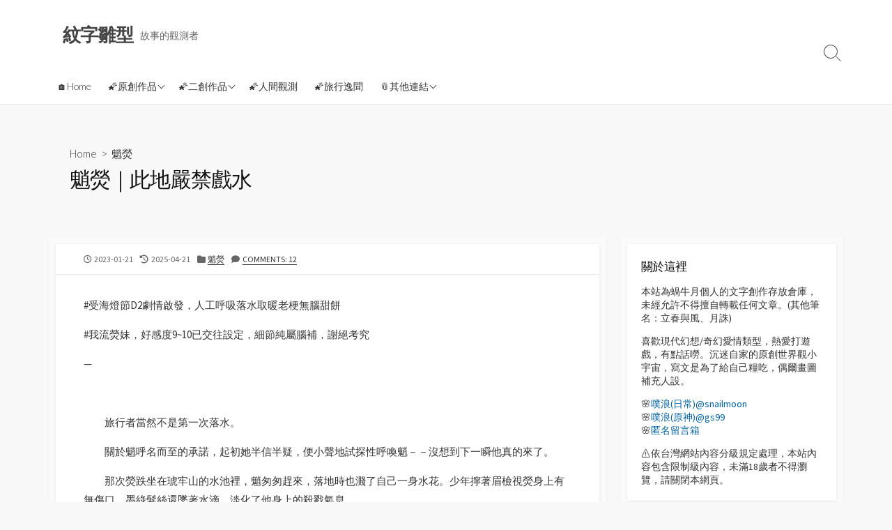

--- FILE ---
content_type: text/html; charset=UTF-8
request_url: https://vin28.site/2023/01/%E9%AD%88%E7%86%92%EF%BD%9C%E6%AD%A4%E5%9C%B0%E5%9A%B4%E7%A6%81%E6%88%B2%E6%B0%B4
body_size: 35288
content:
<!DOCTYPE html>
<html lang="zh-TW" prefix="og: https://ogp.me/ns#">
<head>
	<meta charset="UTF-8">
	<meta name="viewport" content="width=device-width, initial-scale=1.0">
	<meta content="#00619f" name="theme-color">
	<link rel="profile" href="http://gmpg.org/xfn/11">
	
<!-- Search Engine Optimization by Rank Math - https://rankmath.com/ -->
<title>【魈熒｜此地嚴禁戲水】</title>
<meta name="description" content="#受海燈節D2劇情啟發，人工呼吸落水取暖老梗無腦甜餅"/>
<meta name="robots" content="follow, index, max-snippet:-1, max-video-preview:-1, max-image-preview:large"/>
<link rel="canonical" href="https://vin28.site/2023/01/%e9%ad%88%e7%86%92%ef%bd%9c%e6%ad%a4%e5%9c%b0%e5%9a%b4%e7%a6%81%e6%88%b2%e6%b0%b4" />
<meta property="og:locale" content="zh_TW" />
<meta property="og:type" content="article" />
<meta property="og:title" content="【魈熒｜此地嚴禁戲水】" />
<meta property="og:description" content="#受海燈節D2劇情啟發，人工呼吸落水取暖老梗無腦甜餅" />
<meta property="og:url" content="https://vin28.site/2023/01/%e9%ad%88%e7%86%92%ef%bd%9c%e6%ad%a4%e5%9c%b0%e5%9a%b4%e7%a6%81%e6%88%b2%e6%b0%b4" />
<meta property="og:site_name" content="紋字雛型" />
<meta property="article:tag" content="完成" />
<meta property="article:tag" content="魈" />
<meta property="article:tag" content="熒" />
<meta property="article:section" content="魈熒" />
<meta property="og:updated_time" content="2025-04-21T08:28:21+08:00" />
<meta property="og:image" content="https://i0.wp.com/vin28.site/wp-content/uploads/2022/03/0317.png" />
<meta property="og:image:secure_url" content="https://i0.wp.com/vin28.site/wp-content/uploads/2022/03/0317.png" />
<meta property="og:image:width" content="1200" />
<meta property="og:image:height" content="630" />
<meta property="og:image:alt" content="魈熒｜此地嚴禁戲水" />
<meta property="og:image:type" content="image/png" />
<meta property="article:published_time" content="2023-01-21T03:37:46+08:00" />
<meta property="article:modified_time" content="2025-04-21T08:28:21+08:00" />
<meta name="twitter:card" content="summary_large_image" />
<meta name="twitter:title" content="【魈熒｜此地嚴禁戲水】" />
<meta name="twitter:description" content="#受海燈節D2劇情啟發，人工呼吸落水取暖老梗無腦甜餅" />
<meta name="twitter:image" content="https://i0.wp.com/vin28.site/wp-content/uploads/2022/03/0317.png" />
<meta name="twitter:label1" content="Written by" />
<meta name="twitter:data1" content="蝸牛月" />
<meta name="twitter:label2" content="Time to read" />
<meta name="twitter:data2" content="1 minute" />
<script type="application/ld+json" class="rank-math-schema">{"@context":"https://schema.org","@graph":[{"@type":["Organization","Person"],"@id":"https://vin28.site/#person","name":"\u8778\u725b\u6708","url":"https://vin28.site","logo":{"@type":"ImageObject","@id":"https://vin28.site/#logo","url":"https://vin28.site/wp-content/uploads/2019/11/\u7d0b\u96db.png","contentUrl":"https://vin28.site/wp-content/uploads/2019/11/\u7d0b\u96db.png","caption":"\u8778\u725b\u6708","inLanguage":"zh-TW"},"image":{"@id":"https://vin28.site/#logo"}},{"@type":"WebSite","@id":"https://vin28.site/#website","url":"https://vin28.site","name":"\u8778\u725b\u6708","publisher":{"@id":"https://vin28.site/#person"},"inLanguage":"zh-TW"},{"@type":"ImageObject","@id":"https://i0.wp.com/vin28.site/wp-content/uploads/2022/03/0317.png?fit=1200%2C630&amp;ssl=1","url":"https://i0.wp.com/vin28.site/wp-content/uploads/2022/03/0317.png?fit=1200%2C630&amp;ssl=1","width":"1200","height":"630","inLanguage":"zh-TW"},{"@type":"WebPage","@id":"https://vin28.site/2023/01/%e9%ad%88%e7%86%92%ef%bd%9c%e6%ad%a4%e5%9c%b0%e5%9a%b4%e7%a6%81%e6%88%b2%e6%b0%b4#webpage","url":"https://vin28.site/2023/01/%e9%ad%88%e7%86%92%ef%bd%9c%e6%ad%a4%e5%9c%b0%e5%9a%b4%e7%a6%81%e6%88%b2%e6%b0%b4","name":"\u3010\u9b48\u7192\uff5c\u6b64\u5730\u56b4\u7981\u6232\u6c34\u3011","datePublished":"2023-01-21T03:37:46+08:00","dateModified":"2025-04-21T08:28:21+08:00","isPartOf":{"@id":"https://vin28.site/#website"},"primaryImageOfPage":{"@id":"https://i0.wp.com/vin28.site/wp-content/uploads/2022/03/0317.png?fit=1200%2C630&amp;ssl=1"},"inLanguage":"zh-TW"},{"@type":"Person","@id":"https://vin28.site/author/snailmoon","name":"\u8778\u725b\u6708","url":"https://vin28.site/author/snailmoon","image":{"@type":"ImageObject","@id":"https://secure.gravatar.com/avatar/e5e7804690e7e169d4b0af469d5085bf4ee42af7379fb9dda2433a10c492b38d?s=96&amp;d=blank&amp;r=g","url":"https://secure.gravatar.com/avatar/e5e7804690e7e169d4b0af469d5085bf4ee42af7379fb9dda2433a10c492b38d?s=96&amp;d=blank&amp;r=g","caption":"\u8778\u725b\u6708","inLanguage":"zh-TW"},"sameAs":["https://www.plurk.com/snailmoon"]},{"@type":"BlogPosting","headline":"\u3010\u9b48\u7192\uff5c\u6b64\u5730\u56b4\u7981\u6232\u6c34\u3011","datePublished":"2023-01-21T03:37:46+08:00","dateModified":"2025-04-21T08:28:21+08:00","author":{"@id":"https://vin28.site/author/snailmoon","name":"\u8778\u725b\u6708"},"publisher":{"@id":"https://vin28.site/#person"},"description":"#\u53d7\u6d77\u71c8\u7bc0D2\u5287\u60c5\u555f\u767c\uff0c\u4eba\u5de5\u547c\u5438\u843d\u6c34\u53d6\u6696\u8001\u6897\u7121\u8166\u751c\u9905","name":"\u3010\u9b48\u7192\uff5c\u6b64\u5730\u56b4\u7981\u6232\u6c34\u3011","@id":"https://vin28.site/2023/01/%e9%ad%88%e7%86%92%ef%bd%9c%e6%ad%a4%e5%9c%b0%e5%9a%b4%e7%a6%81%e6%88%b2%e6%b0%b4#richSnippet","isPartOf":{"@id":"https://vin28.site/2023/01/%e9%ad%88%e7%86%92%ef%bd%9c%e6%ad%a4%e5%9c%b0%e5%9a%b4%e7%a6%81%e6%88%b2%e6%b0%b4#webpage"},"image":{"@id":"https://i0.wp.com/vin28.site/wp-content/uploads/2022/03/0317.png?fit=1200%2C630&amp;ssl=1"},"inLanguage":"zh-TW","mainEntityOfPage":{"@id":"https://vin28.site/2023/01/%e9%ad%88%e7%86%92%ef%bd%9c%e6%ad%a4%e5%9c%b0%e5%9a%b4%e7%a6%81%e6%88%b2%e6%b0%b4#webpage"}}]}</script>
<!-- /Rank Math WordPress SEO plugin -->

<link rel='dns-prefetch' href='//stats.wp.com' />
<link rel='dns-prefetch' href='//fonts.googleapis.com' />
<link rel='preconnect' href='//i0.wp.com' />
<link rel='preconnect' href='//c0.wp.com' />
<link rel="alternate" type="application/rss+xml" title="訂閱《紋字雛型》&raquo; 資訊提供" href="https://vin28.site/feed" />
<link rel="alternate" type="application/rss+xml" title="訂閱《紋字雛型》&raquo; 留言的資訊提供" href="https://vin28.site/comments/feed" />
<script type="text/javascript" id="wpp-js" src="https://vin28.site/wp-content/plugins/wordpress-popular-posts/assets/js/wpp.min.js?ver=7.3.3" data-sampling="0" data-sampling-rate="100" data-api-url="https://vin28.site/wp-json/wordpress-popular-posts" data-post-id="3860" data-token="ccd40adf16" data-lang="0" data-debug="0"></script>
<link rel="alternate" type="application/rss+xml" title="訂閱《紋字雛型 》&raquo;〈魈熒｜此地嚴禁戲水〉留言的資訊提供" href="https://vin28.site/2023/01/%e9%ad%88%e7%86%92%ef%bd%9c%e6%ad%a4%e5%9c%b0%e5%9a%b4%e7%a6%81%e6%88%b2%e6%b0%b4/feed" />
<link rel="alternate" title="oEmbed (JSON)" type="application/json+oembed" href="https://vin28.site/wp-json/oembed/1.0/embed?url=https%3A%2F%2Fvin28.site%2F2023%2F01%2F%25e9%25ad%2588%25e7%2586%2592%25ef%25bd%259c%25e6%25ad%25a4%25e5%259c%25b0%25e5%259a%25b4%25e7%25a6%2581%25e6%2588%25b2%25e6%25b0%25b4" />
<link rel="alternate" title="oEmbed (XML)" type="text/xml+oembed" href="https://vin28.site/wp-json/oembed/1.0/embed?url=https%3A%2F%2Fvin28.site%2F2023%2F01%2F%25e9%25ad%2588%25e7%2586%2592%25ef%25bd%259c%25e6%25ad%25a4%25e5%259c%25b0%25e5%259a%25b4%25e7%25a6%2581%25e6%2588%25b2%25e6%25b0%25b4&#038;format=xml" />
<style id='wp-img-auto-sizes-contain-inline-css' type='text/css'>
img:is([sizes=auto i],[sizes^="auto," i]){contain-intrinsic-size:3000px 1500px}
/*# sourceURL=wp-img-auto-sizes-contain-inline-css */
</style>

<style id='wp-emoji-styles-inline-css' type='text/css'>

	img.wp-smiley, img.emoji {
		display: inline !important;
		border: none !important;
		box-shadow: none !important;
		height: 1em !important;
		width: 1em !important;
		margin: 0 0.07em !important;
		vertical-align: -0.1em !important;
		background: none !important;
		padding: 0 !important;
	}
/*# sourceURL=wp-emoji-styles-inline-css */
</style>
<link rel='stylesheet' id='wp-block-library-css' href='https://c0.wp.com/c/6.9/wp-includes/css/dist/block-library/style.min.css' type='text/css' media='all' />
<style id='global-styles-inline-css' type='text/css'>
:root{--wp--preset--aspect-ratio--square: 1;--wp--preset--aspect-ratio--4-3: 4/3;--wp--preset--aspect-ratio--3-4: 3/4;--wp--preset--aspect-ratio--3-2: 3/2;--wp--preset--aspect-ratio--2-3: 2/3;--wp--preset--aspect-ratio--16-9: 16/9;--wp--preset--aspect-ratio--9-16: 9/16;--wp--preset--color--black: #000000;--wp--preset--color--cyan-bluish-gray: #abb8c3;--wp--preset--color--white: #ffffff;--wp--preset--color--pale-pink: #f78da7;--wp--preset--color--vivid-red: #cf2e2e;--wp--preset--color--luminous-vivid-orange: #ff6900;--wp--preset--color--luminous-vivid-amber: #fcb900;--wp--preset--color--light-green-cyan: #7bdcb5;--wp--preset--color--vivid-green-cyan: #00d084;--wp--preset--color--pale-cyan-blue: #8ed1fc;--wp--preset--color--vivid-cyan-blue: #0693e3;--wp--preset--color--vivid-purple: #9b51e0;--wp--preset--gradient--vivid-cyan-blue-to-vivid-purple: linear-gradient(135deg,rgb(6,147,227) 0%,rgb(155,81,224) 100%);--wp--preset--gradient--light-green-cyan-to-vivid-green-cyan: linear-gradient(135deg,rgb(122,220,180) 0%,rgb(0,208,130) 100%);--wp--preset--gradient--luminous-vivid-amber-to-luminous-vivid-orange: linear-gradient(135deg,rgb(252,185,0) 0%,rgb(255,105,0) 100%);--wp--preset--gradient--luminous-vivid-orange-to-vivid-red: linear-gradient(135deg,rgb(255,105,0) 0%,rgb(207,46,46) 100%);--wp--preset--gradient--very-light-gray-to-cyan-bluish-gray: linear-gradient(135deg,rgb(238,238,238) 0%,rgb(169,184,195) 100%);--wp--preset--gradient--cool-to-warm-spectrum: linear-gradient(135deg,rgb(74,234,220) 0%,rgb(151,120,209) 20%,rgb(207,42,186) 40%,rgb(238,44,130) 60%,rgb(251,105,98) 80%,rgb(254,248,76) 100%);--wp--preset--gradient--blush-light-purple: linear-gradient(135deg,rgb(255,206,236) 0%,rgb(152,150,240) 100%);--wp--preset--gradient--blush-bordeaux: linear-gradient(135deg,rgb(254,205,165) 0%,rgb(254,45,45) 50%,rgb(107,0,62) 100%);--wp--preset--gradient--luminous-dusk: linear-gradient(135deg,rgb(255,203,112) 0%,rgb(199,81,192) 50%,rgb(65,88,208) 100%);--wp--preset--gradient--pale-ocean: linear-gradient(135deg,rgb(255,245,203) 0%,rgb(182,227,212) 50%,rgb(51,167,181) 100%);--wp--preset--gradient--electric-grass: linear-gradient(135deg,rgb(202,248,128) 0%,rgb(113,206,126) 100%);--wp--preset--gradient--midnight: linear-gradient(135deg,rgb(2,3,129) 0%,rgb(40,116,252) 100%);--wp--preset--font-size--small: 13px;--wp--preset--font-size--medium: 20px;--wp--preset--font-size--large: 36px;--wp--preset--font-size--x-large: 42px;--wp--preset--spacing--20: 0.44rem;--wp--preset--spacing--30: 0.67rem;--wp--preset--spacing--40: 1rem;--wp--preset--spacing--50: 1.5rem;--wp--preset--spacing--60: 2.25rem;--wp--preset--spacing--70: 3.38rem;--wp--preset--spacing--80: 5.06rem;--wp--preset--shadow--natural: 6px 6px 9px rgba(0, 0, 0, 0.2);--wp--preset--shadow--deep: 12px 12px 50px rgba(0, 0, 0, 0.4);--wp--preset--shadow--sharp: 6px 6px 0px rgba(0, 0, 0, 0.2);--wp--preset--shadow--outlined: 6px 6px 0px -3px rgb(255, 255, 255), 6px 6px rgb(0, 0, 0);--wp--preset--shadow--crisp: 6px 6px 0px rgb(0, 0, 0);}:where(.is-layout-flex){gap: 0.5em;}:where(.is-layout-grid){gap: 0.5em;}body .is-layout-flex{display: flex;}.is-layout-flex{flex-wrap: wrap;align-items: center;}.is-layout-flex > :is(*, div){margin: 0;}body .is-layout-grid{display: grid;}.is-layout-grid > :is(*, div){margin: 0;}:where(.wp-block-columns.is-layout-flex){gap: 2em;}:where(.wp-block-columns.is-layout-grid){gap: 2em;}:where(.wp-block-post-template.is-layout-flex){gap: 1.25em;}:where(.wp-block-post-template.is-layout-grid){gap: 1.25em;}.has-black-color{color: var(--wp--preset--color--black) !important;}.has-cyan-bluish-gray-color{color: var(--wp--preset--color--cyan-bluish-gray) !important;}.has-white-color{color: var(--wp--preset--color--white) !important;}.has-pale-pink-color{color: var(--wp--preset--color--pale-pink) !important;}.has-vivid-red-color{color: var(--wp--preset--color--vivid-red) !important;}.has-luminous-vivid-orange-color{color: var(--wp--preset--color--luminous-vivid-orange) !important;}.has-luminous-vivid-amber-color{color: var(--wp--preset--color--luminous-vivid-amber) !important;}.has-light-green-cyan-color{color: var(--wp--preset--color--light-green-cyan) !important;}.has-vivid-green-cyan-color{color: var(--wp--preset--color--vivid-green-cyan) !important;}.has-pale-cyan-blue-color{color: var(--wp--preset--color--pale-cyan-blue) !important;}.has-vivid-cyan-blue-color{color: var(--wp--preset--color--vivid-cyan-blue) !important;}.has-vivid-purple-color{color: var(--wp--preset--color--vivid-purple) !important;}.has-black-background-color{background-color: var(--wp--preset--color--black) !important;}.has-cyan-bluish-gray-background-color{background-color: var(--wp--preset--color--cyan-bluish-gray) !important;}.has-white-background-color{background-color: var(--wp--preset--color--white) !important;}.has-pale-pink-background-color{background-color: var(--wp--preset--color--pale-pink) !important;}.has-vivid-red-background-color{background-color: var(--wp--preset--color--vivid-red) !important;}.has-luminous-vivid-orange-background-color{background-color: var(--wp--preset--color--luminous-vivid-orange) !important;}.has-luminous-vivid-amber-background-color{background-color: var(--wp--preset--color--luminous-vivid-amber) !important;}.has-light-green-cyan-background-color{background-color: var(--wp--preset--color--light-green-cyan) !important;}.has-vivid-green-cyan-background-color{background-color: var(--wp--preset--color--vivid-green-cyan) !important;}.has-pale-cyan-blue-background-color{background-color: var(--wp--preset--color--pale-cyan-blue) !important;}.has-vivid-cyan-blue-background-color{background-color: var(--wp--preset--color--vivid-cyan-blue) !important;}.has-vivid-purple-background-color{background-color: var(--wp--preset--color--vivid-purple) !important;}.has-black-border-color{border-color: var(--wp--preset--color--black) !important;}.has-cyan-bluish-gray-border-color{border-color: var(--wp--preset--color--cyan-bluish-gray) !important;}.has-white-border-color{border-color: var(--wp--preset--color--white) !important;}.has-pale-pink-border-color{border-color: var(--wp--preset--color--pale-pink) !important;}.has-vivid-red-border-color{border-color: var(--wp--preset--color--vivid-red) !important;}.has-luminous-vivid-orange-border-color{border-color: var(--wp--preset--color--luminous-vivid-orange) !important;}.has-luminous-vivid-amber-border-color{border-color: var(--wp--preset--color--luminous-vivid-amber) !important;}.has-light-green-cyan-border-color{border-color: var(--wp--preset--color--light-green-cyan) !important;}.has-vivid-green-cyan-border-color{border-color: var(--wp--preset--color--vivid-green-cyan) !important;}.has-pale-cyan-blue-border-color{border-color: var(--wp--preset--color--pale-cyan-blue) !important;}.has-vivid-cyan-blue-border-color{border-color: var(--wp--preset--color--vivid-cyan-blue) !important;}.has-vivid-purple-border-color{border-color: var(--wp--preset--color--vivid-purple) !important;}.has-vivid-cyan-blue-to-vivid-purple-gradient-background{background: var(--wp--preset--gradient--vivid-cyan-blue-to-vivid-purple) !important;}.has-light-green-cyan-to-vivid-green-cyan-gradient-background{background: var(--wp--preset--gradient--light-green-cyan-to-vivid-green-cyan) !important;}.has-luminous-vivid-amber-to-luminous-vivid-orange-gradient-background{background: var(--wp--preset--gradient--luminous-vivid-amber-to-luminous-vivid-orange) !important;}.has-luminous-vivid-orange-to-vivid-red-gradient-background{background: var(--wp--preset--gradient--luminous-vivid-orange-to-vivid-red) !important;}.has-very-light-gray-to-cyan-bluish-gray-gradient-background{background: var(--wp--preset--gradient--very-light-gray-to-cyan-bluish-gray) !important;}.has-cool-to-warm-spectrum-gradient-background{background: var(--wp--preset--gradient--cool-to-warm-spectrum) !important;}.has-blush-light-purple-gradient-background{background: var(--wp--preset--gradient--blush-light-purple) !important;}.has-blush-bordeaux-gradient-background{background: var(--wp--preset--gradient--blush-bordeaux) !important;}.has-luminous-dusk-gradient-background{background: var(--wp--preset--gradient--luminous-dusk) !important;}.has-pale-ocean-gradient-background{background: var(--wp--preset--gradient--pale-ocean) !important;}.has-electric-grass-gradient-background{background: var(--wp--preset--gradient--electric-grass) !important;}.has-midnight-gradient-background{background: var(--wp--preset--gradient--midnight) !important;}.has-small-font-size{font-size: var(--wp--preset--font-size--small) !important;}.has-medium-font-size{font-size: var(--wp--preset--font-size--medium) !important;}.has-large-font-size{font-size: var(--wp--preset--font-size--large) !important;}.has-x-large-font-size{font-size: var(--wp--preset--font-size--x-large) !important;}
/*# sourceURL=global-styles-inline-css */
</style>

<style id='classic-theme-styles-inline-css' type='text/css'>
/*! This file is auto-generated */
.wp-block-button__link{color:#fff;background-color:#32373c;border-radius:9999px;box-shadow:none;text-decoration:none;padding:calc(.667em + 2px) calc(1.333em + 2px);font-size:1.125em}.wp-block-file__button{background:#32373c;color:#fff;text-decoration:none}
/*# sourceURL=/wp-includes/css/classic-themes.min.css */
</style>
<link rel='stylesheet' id='wp-components-css' href='https://c0.wp.com/c/6.9/wp-includes/css/dist/components/style.min.css' type='text/css' media='all' />
<link rel='stylesheet' id='wp-preferences-css' href='https://c0.wp.com/c/6.9/wp-includes/css/dist/preferences/style.min.css' type='text/css' media='all' />
<link rel='stylesheet' id='wp-block-editor-css' href='https://c0.wp.com/c/6.9/wp-includes/css/dist/block-editor/style.min.css' type='text/css' media='all' />
<link rel='stylesheet' id='popup-maker-block-library-style-css' href='https://vin28.site/wp-content/plugins/popup-maker/dist/packages/block-library-style.css?ver=dbea705cfafe089d65f1' type='text/css' media='all' />
<link rel='stylesheet' id='page-list-style-css' href='https://vin28.site/wp-content/plugins/page-list/css/page-list.css?ver=5.7' type='text/css' media='all' />
<link rel='stylesheet' id='pld-font-awesome-css' href='https://vin28.site/wp-content/plugins/posts-like-dislike/css/fontawesome/css/all.min.css?ver=1.1.6' type='text/css' media='all' />
<link rel='stylesheet' id='pld-frontend-css' href='https://vin28.site/wp-content/plugins/posts-like-dislike/css/pld-frontend.css?ver=1.1.6' type='text/css' media='all' />
<link rel='stylesheet' id='wordpress-popular-posts-css-css' href='https://vin28.site/wp-content/plugins/wordpress-popular-posts/assets/css/wpp.css?ver=7.3.3' type='text/css' media='all' />
<link rel='stylesheet' id='GoogleFonts-css' href='//fonts.googleapis.com/css?family=Lato%3A300%2C400%2C700&#038;display=swap&#038;ver=1.0.0' type='text/css' media='all' />
<link rel='stylesheet' id='cd-style-css' href='https://vin28.site/wp-content/themes/coldbox/assets/css/style.min.css?ver=1.9.5' type='text/css' media='all' />
<style id='cd-style-inline-css' type='text/css'>
.container{max-width:1160px}body{font-size:15px}@media screen and ( max-width:767px){body{font-size:16px}}@media screen and (max-width:640px){.grid-view .article,.grid-view .page,.grid-view .post{width:100%}}.related-posts .related-article{width:calc(100% / 2)}
/*# sourceURL=cd-style-inline-css */
</style>
<link rel='stylesheet' id='SourceSansPro-css' href='//fonts.googleapis.com/css?family=Source+Sans+Pro%3A300%2C400%2C400i%2C600%2C600i%2C700&#038;display=swap&#038;ver=1.0.0' type='text/css' media='all' />
<link rel='stylesheet' id='wp-pagenavi-css' href='https://vin28.site/wp-content/plugins/wp-pagenavi/pagenavi-css.css?ver=2.70' type='text/css' media='all' />
<link rel='stylesheet' id='dtree.css-css' href='https://vin28.site/wp-content/plugins/wp-dtree-30/wp-dtree.min.css?ver=4.4.5' type='text/css' media='all' />
<script type="text/javascript" src="https://c0.wp.com/c/6.9/wp-includes/js/jquery/jquery.min.js" id="jquery-core-js"></script>
<script type="text/javascript" src="https://c0.wp.com/c/6.9/wp-includes/js/jquery/jquery-migrate.min.js" id="jquery-migrate-js"></script>
<script type="text/javascript" id="pld-frontend-js-extra">
/* <![CDATA[ */
var pld_js_object = {"admin_ajax_url":"https://vin28.site/wp-admin/admin-ajax.php","admin_ajax_nonce":"bc3fc0d553"};
//# sourceURL=pld-frontend-js-extra
/* ]]> */
</script>
<script type="text/javascript" src="https://vin28.site/wp-content/plugins/posts-like-dislike/js/pld-frontend.js?ver=1.1.6" id="pld-frontend-js"></script>
<script type="text/javascript" src="https://c0.wp.com/c/6.9/wp-includes/js/dist/vendor/wp-polyfill.min.js" id="wp-polyfill-js"></script>
<script type="text/javascript" defer src="https://vin28.site/wp-content/themes/coldbox/assets/js/min/scripts.js?ver=1.9.5" id="cd-script-js"></script>
<script type="text/javascript" id="dtree-js-extra">
/* <![CDATA[ */
var WPdTreeSettings = {"animate":"1","duration":"250","imgurl":"https://vin28.site/wp-content/plugins/wp-dtree-30/"};
//# sourceURL=dtree-js-extra
/* ]]> */
</script>
<script type="text/javascript" src="https://vin28.site/wp-content/plugins/wp-dtree-30/wp-dtree.min.js?ver=4.4.5" id="dtree-js"></script>
<link rel="https://api.w.org/" href="https://vin28.site/wp-json/" /><link rel="alternate" title="JSON" type="application/json" href="https://vin28.site/wp-json/wp/v2/posts/3860" /><link rel="EditURI" type="application/rsd+xml" title="RSD" href="https://vin28.site/xmlrpc.php?rsd" />
<meta name="generator" content="WordPress 6.9" />
<link rel='shortlink' href='https://vin28.site/?p=3860' />
<meta name="likecoin:liker-id" content="snailmoon"><meta name="likecoin:wallet" content="0x30a9...08cB"><style></style>	<style>img#wpstats{display:none}</style>
		            <style id="wpp-loading-animation-styles">@-webkit-keyframes bgslide{from{background-position-x:0}to{background-position-x:-200%}}@keyframes bgslide{from{background-position-x:0}to{background-position-x:-200%}}.wpp-widget-block-placeholder,.wpp-shortcode-placeholder{margin:0 auto;width:60px;height:3px;background:#dd3737;background:linear-gradient(90deg,#dd3737 0%,#571313 10%,#dd3737 100%);background-size:200% auto;border-radius:3px;-webkit-animation:bgslide 1s infinite linear;animation:bgslide 1s infinite linear}</style>
            <!-- Analytics by WP Statistics - https://wp-statistics.com -->
<link rel="pingback" href="https://vin28.site/xmlrpc.php">
<style type="text/css">.recentcomments a{display:inline !important;padding:0 !important;margin:0 !important;}</style>
<!-- Dynamic Widgets by QURL loaded - http://www.dynamic-widgets.com //-->
<link rel="icon" href="https://i0.wp.com/vin28.site/wp-content/uploads/2019/04/cropped-nenga_hanko1.png?fit=32%2C32&#038;ssl=1" sizes="32x32" />
<link rel="icon" href="https://i0.wp.com/vin28.site/wp-content/uploads/2019/04/cropped-nenga_hanko1.png?fit=192%2C192&#038;ssl=1" sizes="192x192" />
<link rel="apple-touch-icon" href="https://i0.wp.com/vin28.site/wp-content/uploads/2019/04/cropped-nenga_hanko1.png?fit=180%2C180&#038;ssl=1" />
<meta name="msapplication-TileImage" content="https://i0.wp.com/vin28.site/wp-content/uploads/2019/04/cropped-nenga_hanko1.png?fit=270%2C270&#038;ssl=1" />
<link rel='stylesheet' id='lcp_paginator-css' href='https://vin28.site/wp-content/plugins/list-category-posts//lcp_paginator.css?ver=6.9' type='text/css' media='all' />
<link rel='stylesheet' id='ays_randposts_animate.css-css' href='https://vin28.site/wp-content/plugins/ays-random-posts-and-pages/css/animate.css?ver=6.9' type='text/css' media='all' />
</head>

<body class="wp-singular post-template-default single single-post postid-3860 single-format-standard wp-theme-coldbox header-menu-enabled footer-menu-enabled sticky-header right-sidebar-s1 header-column">

	
<a class="skip-link screen-reader-text noscroll" href="#content">
	Skip to content</a>


	<header id="header" class="header" role="banner">

		<div class="header-inner container">

			<div class="site-info">

				<a href="https://vin28.site" title="紋字雛型"><h2 class="site-title">紋字雛型</h2></a>
									<p class="site-description">故事的觀測者</p>
							</div>

			
			
				<nav id="header-menu" class="header-menu" role="navigation" aria-label="Header Menu"><ul id="header-nav" class="menu-container"><li id="menu-item-2222" class="menu-item menu-item-type-custom menu-item-object-custom menu-item-home menu-item-2222"><a href="https://vin28.site/">🏠Home</a></li>
<li id="menu-item-2228" class="menu-item menu-item-type-custom menu-item-object-custom menu-item-has-children menu-item-2228"><a>🌠原創作品</a>
<ul class="sub-menu">
	<li id="menu-item-2250" class="menu-item menu-item-type-custom menu-item-object-custom menu-item-has-children menu-item-2250"><a>📖近期更新</a>
	<ul class="sub-menu">
		<li id="menu-item-2251" class="menu-item menu-item-type-custom menu-item-object-custom menu-item-has-children menu-item-2251"><a>紋字雛使系列</a>
		<ul class="sub-menu">
			<li id="menu-item-2232" class="menu-item menu-item-type-custom menu-item-object-custom menu-item-has-children menu-item-2232"><a>(BG)百琥魄x黑雛月</a>
			<ul class="sub-menu">
				<li id="menu-item-2234" class="menu-item menu-item-type-taxonomy menu-item-object-category menu-item-2234"><a href="https://vin28.site/category/%e5%8e%9f%e5%89%b5%e6%95%85%e4%ba%8b/%e8%97%9d%e4%b8%96/%e7%ad%86%e7%9a%84%e8%bb%8c%e8%b7%a1">筆的軌跡</a></li>
				<li id="menu-item-2235" class="menu-item menu-item-type-taxonomy menu-item-object-category menu-item-2235"><a href="https://vin28.site/category/%e5%8e%9f%e5%89%b5%e6%95%85%e4%ba%8b/%e8%97%9d%e4%b8%96/%e7%ad%86%e7%9a%84%e6%97%8b%e5%be%8b">筆的旋律</a></li>
				<li id="menu-item-2236" class="menu-item menu-item-type-taxonomy menu-item-object-category menu-item-2236"><a href="https://vin28.site/category/%e5%8e%9f%e5%89%b5%e6%95%85%e4%ba%8b/%e8%97%9d%e4%b8%96/%e8%80%81%e5%a4%ab%e8%80%81%e5%a6%bb30%e9%a1%8c">老夫老妻30題</a></li>
				<li id="menu-item-2395" class="menu-item menu-item-type-taxonomy menu-item-object-category menu-item-2395"><a href="https://vin28.site/category/%e5%8e%9f%e5%89%b5%e6%95%85%e4%ba%8b/%e8%97%9d%e4%b8%96/%e4%b8%89%e9%a1%a7">三顧（if線）</a></li>
				<li id="menu-item-2300" class="menu-item menu-item-type-taxonomy menu-item-object-category menu-item-2300"><a href="https://vin28.site/category/%e5%8e%9f%e5%89%b5%e6%95%85%e4%ba%8b/%e8%97%9d%e4%b8%96/%e6%9c%88%e5%bd%b1">月影（魔女集會paro）</a></li>
				<li id="menu-item-3569" class="menu-item menu-item-type-taxonomy menu-item-object-category menu-item-3569"><a href="https://vin28.site/category/%e5%8e%9f%e5%89%b5%e6%95%85%e4%ba%8b/%e8%97%9d%e4%b8%96/%e8%8a%b1%e5%ae%b9">花容</a></li>
				<li id="menu-item-4282" class="menu-item menu-item-type-taxonomy menu-item-object-category menu-item-4282"><a href="https://vin28.site/category/%e5%8e%9f%e5%89%b5%e6%95%85%e4%ba%8b/%e8%97%9d%e4%b8%96/%e6%9c%88%e8%b2%8c">月貌</a></li>
			</ul>
</li>
		</ul>
</li>
		<li id="menu-item-2233" class="menu-item menu-item-type-custom menu-item-object-custom menu-item-has-children menu-item-2233"><a>擷憶密使系列</a>
		<ul class="sub-menu">
			<li id="menu-item-2256" class="menu-item menu-item-type-taxonomy menu-item-object-category menu-item-2256"><a href="https://vin28.site/category/%e5%8e%9f%e5%89%b5%e6%95%85%e4%ba%8b/%e6%86%b6%e4%b8%96/%e8%bf%b4%e6%86%b6">迴憶</a></li>
			<li id="menu-item-2242" class="menu-item menu-item-type-taxonomy menu-item-object-category menu-item-2242"><a href="https://vin28.site/category/%e5%8e%9f%e5%89%b5%e6%95%85%e4%ba%8b/%e6%86%b6%e4%b8%96/%e6%86%b6%e9%9b%a3%e5%bf%98">憶難忘</a></li>
			<li id="menu-item-2240" class="menu-item menu-item-type-taxonomy menu-item-object-category menu-item-2240"><a href="https://vin28.site/category/%e5%8e%9f%e5%89%b5%e6%95%85%e4%ba%8b/%e6%86%b6%e4%b8%96/%e5%a3%b9%e7%b6%a0">(BG)壹綠</a></li>
			<li id="menu-item-2239" class="menu-item menu-item-type-taxonomy menu-item-object-category menu-item-2239"><a href="https://vin28.site/category/%e5%8e%9f%e5%89%b5%e6%95%85%e4%ba%8b/%e6%86%b6%e4%b8%96/%e8%b2%b3%e5%a4%9c">(BG)貳夜</a></li>
			<li id="menu-item-2241" class="menu-item menu-item-type-taxonomy menu-item-object-category menu-item-2241"><a href="https://vin28.site/category/%e5%8e%9f%e5%89%b5%e6%95%85%e4%ba%8b/%e6%86%b6%e4%b8%96/%e6%8a%91%e5%88%b6">(BG)抑制</a></li>
		</ul>
</li>
		<li id="menu-item-2243" class="menu-item menu-item-type-custom menu-item-object-custom menu-item-has-children menu-item-2243"><a>空結創戰系列</a>
		<ul class="sub-menu">
			<li id="menu-item-2246" class="menu-item menu-item-type-taxonomy menu-item-object-category menu-item-2246"><a href="https://vin28.site/category/%e5%8e%9f%e5%89%b5%e6%95%85%e4%ba%8b/%e7%aa%97%e5%a4%96/%e7%a9%ba%e7%aa%97%e6%9c%9f">(BG)空窗期</a></li>
			<li id="menu-item-2244" class="menu-item menu-item-type-taxonomy menu-item-object-category menu-item-2244"><a href="https://vin28.site/category/%e5%8e%9f%e5%89%b5%e6%95%85%e4%ba%8b/%e7%aa%97%e5%a4%96/%e7%a9%ba%e4%b9%8b%e7%b5%90">(BG)空之結</a></li>
			<li id="menu-item-2245" class="menu-item menu-item-type-taxonomy menu-item-object-category menu-item-2245"><a href="https://vin28.site/category/%e5%8e%9f%e5%89%b5%e6%95%85%e4%ba%8b/%e7%aa%97%e5%a4%96/%e9%97%9c%e5%bf%83%e5%89%87%e4%ba%82">(BG)關心則亂</a></li>
		</ul>
</li>
		<li id="menu-item-2497" class="menu-item menu-item-type-taxonomy menu-item-object-category menu-item-2497"><a href="https://vin28.site/category/%e5%8e%9f%e5%89%b5%e6%95%85%e4%ba%8b/%e9%91%b0%e4%b8%96/%e5%af%82%e6%84%8f">(BG)寂意</a></li>
	</ul>
</li>
	<li id="menu-item-2247" class="menu-item menu-item-type-custom menu-item-object-custom menu-item-has-children menu-item-2247"><a>📚完結故事</a>
	<ul class="sub-menu">
		<li id="menu-item-2248" class="menu-item menu-item-type-taxonomy menu-item-object-category menu-item-2248"><a href="https://vin28.site/category/%e5%8e%9f%e5%89%b5%e6%95%85%e4%ba%8b/%e9%b4%89%e4%b8%96/%e9%9d%9e%e7%a6%ae%e6%a9%9f%e9%97%9c/%e9%9d%9e%e7%a6%ae%ef%bc%8e%e5%90%bb%e7%af%87">(BG)非禮01吻篇</a></li>
		<li id="menu-item-2249" class="menu-item menu-item-type-taxonomy menu-item-object-category menu-item-2249"><a href="https://vin28.site/category/%e5%8e%9f%e5%89%b5%e6%95%85%e4%ba%8b/%e7%b4%8b%e4%b8%96/%e5%8c%97%e9%a2%a8%ef%bc%8e%e9%9b%a8%ef%bc%8e%e5%a4%aa%e9%99%bd/%e8%93%bc%e4%ba%ba%e7%af%87">(BL)北風‧雨‧太陽01蓼人篇</a></li>
	</ul>
</li>
</ul>
</li>
<li id="menu-item-2227" class="menu-item menu-item-type-custom menu-item-object-custom menu-item-has-children menu-item-2227"><a>🌠二創作品</a>
<ul class="sub-menu">
	<li id="menu-item-2669" class="menu-item menu-item-type-taxonomy menu-item-object-category current-post-ancestor menu-item-has-children menu-item-2669"><a href="https://vin28.site/category/%e4%ba%8c%e5%89%b5%e5%90%8c%e4%ba%ba/%e5%8e%9f%e7%a5%9e">(BG)原神</a>
	<ul class="sub-menu">
		<li id="menu-item-3091" class="menu-item menu-item-type-taxonomy menu-item-object-category current-post-ancestor current-menu-parent current-post-parent menu-item-3091"><a href="https://vin28.site/category/%e4%ba%8c%e5%89%b5%e5%90%8c%e4%ba%ba/%e5%8e%9f%e7%a5%9e/%e9%ad%88%e7%86%92">魈熒</a></li>
		<li id="menu-item-3090" class="menu-item menu-item-type-taxonomy menu-item-object-category menu-item-3090"><a href="https://vin28.site/category/%e4%ba%8c%e5%89%b5%e5%90%8c%e4%ba%ba/%e5%8e%9f%e7%a5%9e/%e9%81%94%e7%86%92">達熒</a></li>
		<li id="menu-item-3092" class="menu-item menu-item-type-taxonomy menu-item-object-category menu-item-3092"><a href="https://vin28.site/category/%e4%ba%8c%e5%89%b5%e5%90%8c%e4%ba%ba/%e5%8e%9f%e7%a5%9e/%e8%91%89%e7%86%92">葉熒</a></li>
		<li id="menu-item-3907" class="menu-item menu-item-type-taxonomy menu-item-object-category menu-item-3907"><a href="https://vin28.site/category/%e4%ba%8c%e5%89%b5%e5%90%8c%e4%ba%ba/%e5%8e%9f%e7%a5%9e/%e6%95%a3%e7%86%92">散熒</a></li>
		<li id="menu-item-3944" class="menu-item menu-item-type-taxonomy menu-item-object-category menu-item-3944"><a href="https://vin28.site/category/%e4%ba%8c%e5%89%b5%e5%90%8c%e4%ba%ba/%e5%8e%9f%e7%a5%9e/%e6%95%a3%e6%97%85">散旅</a></li>
	</ul>
</li>
	<li id="menu-item-175" class="menu-item menu-item-type-taxonomy menu-item-object-category menu-item-has-children menu-item-175"><a href="https://vin28.site/category/%e4%ba%8c%e5%89%b5%e5%90%8c%e4%ba%ba/%e5%8a%8d%e9%9d%88bladesoul">(BL)劍靈 Blade&#038;Soul</a>
	<ul class="sub-menu">
		<li id="menu-item-2922" class="menu-item menu-item-type-taxonomy menu-item-object-category menu-item-2922"><a href="https://vin28.site/category/%e4%ba%8c%e5%89%b5%e5%90%8c%e4%ba%ba/%e5%8a%8d%e9%9d%88bladesoul/%e8%87%a8%e5%8a%8d">(BL)臨劍</a></li>
		<li id="menu-item-2923" class="menu-item menu-item-type-taxonomy menu-item-object-category menu-item-2923"><a href="https://vin28.site/category/%e4%ba%8c%e5%89%b5%e5%90%8c%e4%ba%ba/%e5%8a%8d%e9%9d%88bladesoul/%e9%9c%9c%e8%87%a8">(BL)霜臨</a></li>
		<li id="menu-item-2921" class="menu-item menu-item-type-taxonomy menu-item-object-category menu-item-2921"><a href="https://vin28.site/category/%e4%ba%8c%e5%89%b5%e5%90%8c%e4%ba%ba/%e5%8a%8d%e9%9d%88bladesoul/%e7%84%a1%e9%9b%99">(BL)無雙</a></li>
	</ul>
</li>
	<li id="menu-item-174" class="menu-item menu-item-type-taxonomy menu-item-object-category menu-item-174"><a href="https://vin28.site/category/%e4%ba%8c%e5%89%b5%e5%90%8c%e4%ba%ba/%e6%88%80%e8%88%87%e8%a3%bd%e4%bd%9c%e4%ba%ba">(BG)戀與製作人</a></li>
</ul>
</li>
<li id="menu-item-2226" class="menu-item menu-item-type-taxonomy menu-item-object-category menu-item-2226"><a href="https://vin28.site/category/%e4%ba%ba%e9%96%93%e8%a7%80%e6%b8%ac">🌠人間觀測</a></li>
<li id="menu-item-5090" class="menu-item menu-item-type-taxonomy menu-item-object-category menu-item-5090"><a href="https://vin28.site/category/%e4%ba%8c%e5%89%b5%e5%90%8c%e4%ba%ba/%e5%8e%9f%e7%a5%9e/%e6%97%85%e8%a1%8c%e9%80%b8%e8%81%9e">🌠旅行逸聞</a></li>
<li id="menu-item-2229" class="menu-item menu-item-type-custom menu-item-object-custom menu-item-has-children menu-item-2229"><a>📎其他連結</a>
<ul class="sub-menu">
	<li id="menu-item-1538" class="menu-item menu-item-type-custom menu-item-object-custom menu-item-1538"><a href="https://www.notion.so/fe217ceda3c34c5584aa94ae1d534734">🔗世界觀</a></li>
	<li id="menu-item-1958" class="menu-item menu-item-type-custom menu-item-object-custom menu-item-1958"><a href="https://www.notion.so/vin28/b87eb038a6a848a0b18fa107cea0eaee?v=ad3427947196461fab3d0589a8f286bb">🔗故事列表</a></li>
	<li id="menu-item-1957" class="menu-item menu-item-type-custom menu-item-object-custom menu-item-1957"><a href="https://www.notion.so/8b4497855a9a4d819014b410e8b072b7?v=a6e1288367ce4a9b9206bd8dd1994877">🔗角色名冊</a></li>
	<li id="menu-item-2262" class="menu-item menu-item-type-custom menu-item-object-custom menu-item-2262"><a href="https://www.notion.so/vin28/a6765614d8964f11a284f00967b3331a?v=685578574c4d4e81bba1bd30f1933f8c">🔗圖畫作品</a></li>
	<li id="menu-item-2960" class="menu-item menu-item-type-custom menu-item-object-custom menu-item-2960"><a href="https://www.plurk.com/snailmoon">🔗作者噗浪</a></li>
</ul>
</li>
<li class="menu-item"><button id="close-mobile-menu" class="screen-reader-text close-mobile-menu">Close menu</button></li></ul><!--/#header-nav--></nav>
				<button class="search-toggle">
					<span class="icon search" aria-hidden="true"></span>
					<span class="screen-reader-text">Search Toggle</span>
				</button>
									<button id="header-nav-toggle" class="nav-toggle header-menu" on="tap:amp-sidebar.open">
					<span class="top" aria-hidden="true"></span>
					<span class="middle" aria-hidden="true"></span>
					<span class="bottom" aria-hidden="true"></span>
					<span class="screen-reader-text">Menu</span>
				</button>				
			

		</div>

</header>


	<main id="main" class="main-single" role="main">

		<article id="post-3860" class="main-inner post-3860 post type-post status-publish format-standard hentry category-269 tag-2 tag-265 tag-266">

				<header class="title-box">
		<div class="title-box-inner container">
			<div class="breadcrumb"><a href="https://vin28.site">Home</a>&nbsp;&nbsp;&gt;&nbsp;&nbsp;<a href="https://vin28.site/category/%e4%ba%8c%e5%89%b5%e5%90%8c%e4%ba%ba/%e5%8e%9f%e7%a5%9e/%e9%ad%88%e7%86%92" rel="category tag">魈熒</a></div>
			<h1 class="post-title">魈熒｜此地嚴禁戲水</h1>
		</div>
	</header>
	
			<div class="container-outer">

				<div class="container">

					<div id="content" class="content">

						<div class="content-inner">

							<div class="content-inside">

								<footer class="post-meta content-box">

									
																		
																					<p class="post-date-wrapper">
												<span class="far fa-clock" aria-hidden="true"></span>
												<span class="screen-reader-text">Published date</span>
												<time class="post-date" datetime="2023-01-21T03:37:46+08:00">2023-01-21</time>
											</p>
																				<p class="post-modified-wrapper">
											<span class="fas fa-history" aria-hidden="true"></span>
											<span class="screen-reader-text">Last modified date</span>
											<time class="post-modified" datetime="2025-04-21T08:28:21+08:00">2025-04-21</time>
										</p>

																			
																			<p class="post-category">
											<span class="fas fa-folder" aria-hidden="true"></span>
											<span class="screen-reader-text">Categories</span>
											<a href="https://vin28.site/category/%e4%ba%8c%e5%89%b5%e5%90%8c%e4%ba%ba/%e5%8e%9f%e7%a5%9e/%e9%ad%88%e7%86%92" rel="category tag">魈熒</a>										</p>
									
																		
									
																			<p class="post-comment">
											<span class="fas fa-comment" aria-hidden="true"></span>
											<a href="https://vin28.site/2023/01/%e9%ad%88%e7%86%92%ef%bd%9c%e6%ad%a4%e5%9c%b0%e5%9a%b4%e7%a6%81%e6%88%b2%e6%b0%b4#comments">Comments: 12</a>										</p>
																	</footer>

								

								<div class="entry content-box">
									<div class="entry-inner"><p>#受海燈節D2劇情啟發，人工呼吸落水取暖老梗無腦甜餅</p>
<p>#我流熒妹，好感度9~10已交往設定，細節純屬腦補，謝絕考究</p>
<p>&#8212;</p>
<p>　　</p>
<p>　　旅行者當然不是第一次落水。</p>
<p>　　關於魈呼名而至的承諾，起初她半信半疑，便小聲地試探性呼喚魈－－沒想到下一瞬他真的來了。</p>
<p>　　那次熒跌坐在琥牢山的水池裡，魈匆匆趕來，落地時也濺了自己一身水花。少年擰著眉檢視熒身上有無傷口，墨綠髮絲還墜著水滴，淡化了他身上的殺戮氣息。</p>
<p>　　銀杏樹沙沙作響，兩人對視，氣氛尷尬。</p>
<p>　　這裡水深只達腳踝，根本沒有呼救的必要。</p>
<p>　　熒突然打了個噴嚏，魈幾不可聞地輕嘆一聲，將她抱上岸邊。</p>
<p>　　「很有趣？」</p>
<p>　　「……不，我、我只是……想洗個手，重心不穩就跌倒了……」</p>
<p>　　「再有下次－－」</p>
<p>　　就算成為戀人，開玩笑也要有個分寸。熒讀過狼來了的寓言故事，也知道自己做得過火了些，垂著頭聽候魈的仙師訓話。</p>
<p>　　沒想到少年卻眸光一柔，擦掉她下巴滑落的水珠。</p>
<p>　　「無妨，妳想喊便喊，別為了見我而將自己置身險地。」</p>
<p>　　熒從他無奈的語氣中，聽出了一絲縱容。</p>
<p>　　言下之意，想見他的話，隨時隨地都可以。</p>
<p>　　不不不……不行，她是個成熟的旅行者，不能恃寵而驕……</p>
<p>　　然而身體卻比大腦先一步作出了反應，她抬頭吻去了魈唇上的水滴，作為認真聽訓的答覆。</p>
<p>　　</p>
<p>　　</p>
<p>　　</p>
<p>　　</p>
<p>　　也許是上天懲罰她，這天熒在孤雲閣做委託時又落水了。</p>
<p>　　這次是真的意外。</p>
<p>　　前因是她為了躲避遺跡守衛跑得太急，沒注意到體力見底，又被大風車擊飛落入深水區域，便不慎溺水下沉。</p>
<p>　　這回快到她來不及喊出聲，鹹澀海水灌入她的口鼻，淹沒她的呼吸。</p>
<p>　　然而旅行者深受各國神明眷顧，旅途中或因墜崖或因魔物襲擊，失去意識後，七神的力量總會撈她一把，她並沒有太過緊張。</p>
<p>　　只是，要稍微忍受身體冷熱交替四分五裂的不適感。</p>
<p>　　故國的花海在眼前綻放，熟悉的人生回憶從眼前掠過，最後是魈執槍站在月下的回眸一望。</p>
<p>　　不要緊，忍一忍就過去了，再過一會，她就會在七天神像下醒來，除了四肢痠痛到不像自己的以外，又是一條好漢……</p>
<p>　　意識隨著黑暗遠去，不知過了多久，唇瓣被柔軟覆蓋，渡入了新鮮空氣，帶點她熟悉的清心香氣。以吻來說過於克制而嚴肅，以人工呼吸來說，又稍嫌霸道和綿長。</p>
<p>　　？</p>
<p>　　這次神明的療傷體驗很不一樣。</p>
<p>　　空氣沿著氣管深入肺葉，熒還感覺到類似先前群玉閣一戰，被仙人注入仙力，類似的充沛能量支撐起她綿軟的身體。</p>
<p>　　「……熒。」</p>
<p>　　隨著這一聲輕喚，熒破碎的意識漸漸被聚攏，原先在冰冷海水中不停墜落的身體，如今躺在一處洞穴的堅實地面上。她睜開眼，魈的金瞳近在眼前，他身上的氣息鋪天蓋地而來，總是緊抿的薄唇水潤，氣息有些不穩，和她一樣全身濕漉漉的。</p>
<p>　　不是神明的垂憐，而是夜叉從鬼門關前撈人。</p>
<p>　　魈見她清醒不少，便挪動身體，讓她以自己的大腿為枕。</p>
<p>　　熒將落水和魈兩個關鍵字串聯在一起，正要起來，卻又一陣強烈暈眩躺了回去。她閉上眼，聲音沙啞，「魈，我這次真不是故意釣你來了……」</p>
<p>　　「我知道，我看見了。」魈撥開她額前的髮，似在測量她的體溫，「妳落水太久，吹風會失溫得更快，先在這稍作休息，待會再送妳回去。」</p>
<p>　　洞穴位在孤雲閣一處礁岩背後，濕氣極重，因而不易點火取暖。魈注意到熒不時的哆嗦，他思慮半晌，扶著熒的腰背讓她坐在懷裡，環腰擁住她。</p>
<p>　　濕衣冰冷，但他在用自己的體溫替她取暖。</p>
<p>　　熒乖巧地靠在魈的胸前，也許是因為魈眉眼間流露出的擔憂，抑或是外頭風浪聲也遮蓋不住的心跳聲，因為溺水瀕死的身心終於緩慢放鬆下來。</p>
<p>　　一放鬆，就想找他嗑嘮，免得不小心睡著加重失溫症狀。</p>
<p>　　「海燈節那時候，我明明沒有喊你的名字，魈怎麼過來了？」</p>
<p>　　「恰好路過那一帶，聽見小精靈的呼救。」</p>
<p>　　「……也是，如遇失道曠野之難，路遭賊人之難，水火刀兵之難，鬼神藥毒之難，惡獸毒蟲之難，冤家惡人之難，便呼你名……」熒背誦出少年夜叉與岩神的契約說詞，「魈，這次我沒喊，你卻還是來了。」</p>
<p>　　「孤雲閣乃魔神葬身之地，易生邪祟，是我每日重點巡邏之地。」</p>
<p>　　她失落道，「哦……我還以為是魈特別留意我呢。」</p>
<p>　　「……」</p>
<p>　　魈垂下燦金的眼眸，眼角的艷紅深了一分。</p>
<p>　　是啊，熒這次沒有任何呼救聲，他還是來得如此及時。</p>
<p>　　因為重視她，忍不住多放了一分神識在她身上。至少在璃月境內她遭遇危險時，魈便能立即趕到。這份情感，對只擅長殺戮的夜叉來說是枷鎖，卻同時也是錨點，讓他不至於在黑暗中迷失自我。</p>
<p>　　魈不想失去熒。</p>
<p>　　情緒使然，讓他低頭將吻印上她的唇。有別於剛才的人工呼吸，這次多了些溫柔情意。</p>
<p>　　「嗯，妳說的沒錯。」</p>
<p>　　在交錯的呼吸中，魈的聲音啞了幾分，「我是特別在乎妳。」</p>
<p>　　在乎到稍稍調整了巡邏習慣，提早到孤雲閣守護她的背影，不願她在自己視線所及內受到傷害。</p>
<p>　　熒摸上他的腹部，隔著白色緊身衣也能感受到勻稱肌肉的形狀，他在撈熒上來時，自己的衣服也濕透了，但他卻還是比熒要溫暖許多。</p>
<p>　　魈握住女孩開始不軌的手，鎏金雙眸映出她來，顫著聲提醒。</p>
<p>　　「……孤雲閣海象變化莫測，嚴禁戲水。」</p>
<p>　　「那我們回去吧，我壺裡有個白石溫泉池，不怕著涼的……」</p>
<p>　　</p>
<p>112.01.21</p>
<figure class="likecoin-embed likecoin-button"><iframe scrolling="no" frameborder="0" style="height:212px;width: 360px;" src="https://button.like.co/in/embed/snailmoon/button?type=wp&integration=wordpress_plugin&referrer=https%3A%2F%2Fvin28.site%2F2023%2F01%2F%25e9%25ad%2588%25e7%2586%2592%25ef%25bd%259c%25e6%25ad%25a4%25e5%259c%25b0%25e5%259a%25b4%25e7%25a6%2581%25e6%2588%25b2%25e6%25b0%25b4"></iframe></figure><p>Views: 1227</p><div class="pld-like-dislike-wrap pld-template-1">
    <div class="pld-like-wrap  pld-common-wrap">
    <a href="javascript:void(0)" class="pld-like-trigger pld-like-dislike-trigger  " title="喜歡的話可以幫我點個讚，你的喜歡是我的動力!" data-post-id="3860" data-trigger-type="like" data-restriction="cookie" data-already-liked="0">
                        <i class="fas fa-thumbs-up"></i>
                </a>
    <span class="pld-like-count-wrap pld-count-wrap">0    </span>
</div></div></div>
																		<div class="btm-post-meta">
																					<p class="post-btm-cats"><span class="meta-label">Categories:</span><a href="https://vin28.site/category/%e4%ba%8c%e5%89%b5%e5%90%8c%e4%ba%ba/%e5%8e%9f%e7%a5%9e/%e9%ad%88%e7%86%92" rel="category tag">魈熒</a> </p>
																															<p class="post-btm-tags"> <span class="meta-label">Tags:</span><a href="https://vin28.site/tag/%e5%ae%8c%e6%88%90" rel="tag">完成</a><a href="https://vin28.site/tag/%e9%ad%88" rel="tag">魈</a><a href="https://vin28.site/tag/%e7%86%92" rel="tag">熒</a> </p>																			</div>
																	</div>

								
                                    <div style="text-align:center;background-color:#FCFCFC;text-align:center;height:60px;line-height:60px;border:0.5px #F0F0F0 solid">
【上一篇】 
<a href="https://vin28.site/2023/01/%e9%ad%88%e7%86%92%ef%bd%9c%e9%85%92%e9%87%80%e9%87%91%e9%b5%ac%e5%9c%93%e5%ad%90" rel="prev">魈熒｜酒釀金鵬圓子</a>  
</div>
                                <div style="text-align:center;background-color:#FCFCFC;text-align:center;height:60px;line-height:60px;border:0.5px #F0F0F0 solid">
【下一篇】 <a href="https://vin28.site/2023/01/%e9%ad%88%e7%86%92%ef%bd%9c%e8%88%87%e5%90%9b%e5%85%b1%e8%81%9a" rel="next">魈熒｜與君共聚</a>                                </div>
					
								
								
<section id="comments" class="content-box">

	
		<h2 class="comment-head content-box-heading">12 Responses</h2>

		
		<ul class="comment-tabmenu">
			<li class="tabitem active">
				<a class="noscroll" href="#comment-list">
					<span class="fas fa-comment" aria-hidden="true"></span>
					Comments					<span class="count">12</span>
				</a>
			</li>
			<li class="tabitem">
				<a class="noscroll" href="#ping-list">
					<span class="fas fa-share" aria-hidden="true"></span>
					Pingbacks					<span class="count">0</span>
				</a>
			</li>
		</ul>

		
			<ol id="comment-list">
						<li id="comment-2300" class="comment even thread-even depth-1 parent">
			<article id="div-comment-2300" class="comment-body">
				<footer class="comment-meta">
					<div class="comment-author vcard">
												<b class="fn">兔兔</b><span class="says">表示:</span>					</div><!-- .comment-author -->

					<div class="comment-metadata">
						<a href="https://vin28.site/2023/01/%e9%ad%88%e7%86%92%ef%bd%9c%e6%ad%a4%e5%9c%b0%e5%9a%b4%e7%a6%81%e6%88%b2%e6%b0%b4#comment-2300"><time datetime="2023-01-22T02:06:35+08:00">2023-01-22上午 2:06</time></a>					</div><!-- .comment-metadata -->

									</footer><!-- .comment-meta -->

				<div class="comment-content">
					<p>我直呼好傢伙!!!才在說好喜歡水池的場景想不到老米竟然!!! (起立鼓掌+A+<br />
每一次現身戲份都是這麼乙XD 還沒看清來人就被抱起 (全程笑著狂按截圖拍下仙人擔憂的美眸)<br />
還想說月月會不會要等他們吃完年夜飯才會發糧想不到!!還是這麼的迅速呀-///-<br />
這篇也好甜嗚嗚太有畫面了T ω Tb  好喜歡看仙人著急擰眉 欲言又止的樣子XD (壞<br />
月月新年快樂唷&gt;  &lt;!! 大餐要多吃點好好補充營養ˋˇˊ (抱抱</p>
				</div><!-- .comment-content -->

				<div class="reply"><a rel="nofollow" class="comment-reply-link" href="#comment-2300" data-commentid="2300" data-postid="3860" data-belowelement="div-comment-2300" data-respondelement="respond" data-replyto="回覆給「兔兔」" aria-label="回覆給「兔兔」">回覆</a></div>			</article><!-- .comment-body -->
		<ul class="children">
		<li id="comment-2304" class="comment byuser comment-author-snailmoon bypostauthor odd alt depth-2">
			<article id="div-comment-2304" class="comment-body">
				<footer class="comment-meta">
					<div class="comment-author vcard">
												<b class="fn"><a href="https://www.plurk.com/snailmoon" class="url" rel="ugc external nofollow">蝸牛月</a></b><span class="says">表示:</span>					</div><!-- .comment-author -->

					<div class="comment-metadata">
						<a href="https://vin28.site/2023/01/%e9%ad%88%e7%86%92%ef%bd%9c%e6%ad%a4%e5%9c%b0%e5%9a%b4%e7%a6%81%e6%88%b2%e6%b0%b4#comment-2304"><time datetime="2023-01-22T22:50:28+08:00">2023-01-22下午 10:50</time></a>					</div><!-- .comment-metadata -->

									</footer><!-- .comment-meta -->

				<div class="comment-content">
					<p>真的耶，我們剛聊到水池，劇情就出了濕身秀來wwww<br />
可惡要是mhy的建模再更寫實一點就好了，我想看魈熒濕濕貼貼抱在一起QQ<br />
我也以為我會等年夜飯吃完才寫文，這一波全是被mhy逼的，腦袋有畫面不寫下來好痛苦(´・ω・`)<br />
魈那種被熒把持住想責備又無奈又寵溺的表情，mhy真的太會了QQ<br />
兔兔新年快樂!!有的，年夜飯吃超飽XD 你也是~多吃一點，加班辛苦了要多休息><
</p>
				</div><!-- .comment-content -->

				<div class="reply"><a rel="nofollow" class="comment-reply-link" href="#comment-2304" data-commentid="2304" data-postid="3860" data-belowelement="div-comment-2304" data-respondelement="respond" data-replyto="回覆給「蝸牛月」" aria-label="回覆給「蝸牛月」">回覆</a></div>			</article><!-- .comment-body -->
		</li><!-- #comment-## -->
</ul><!-- .children -->
</li><!-- #comment-## -->
		<li id="comment-2301" class="comment even thread-odd thread-alt depth-1 parent">
			<article id="div-comment-2301" class="comment-body">
				<footer class="comment-meta">
					<div class="comment-author vcard">
												<b class="fn">葉日妡</b><span class="says">表示:</span>					</div><!-- .comment-author -->

					<div class="comment-metadata">
						<a href="https://vin28.site/2023/01/%e9%ad%88%e7%86%92%ef%bd%9c%e6%ad%a4%e5%9c%b0%e5%9a%b4%e7%a6%81%e6%88%b2%e6%b0%b4#comment-2301"><time datetime="2023-01-22T02:41:54+08:00">2023-01-22上午 2:41</time></a>					</div><!-- .comment-metadata -->

									</footer><!-- .comment-meta -->

				<div class="comment-content">
					<p>溺水這劇情我本來就覺得是魈會來救主角，果不其然真的是魈！！！<br />
這次的甜文也好甜阿～(&#8216;▽&#8217;〃)感覺後面會有一遍車文？</p>
				</div><!-- .comment-content -->

				<div class="reply"><a rel="nofollow" class="comment-reply-link" href="#comment-2301" data-commentid="2301" data-postid="3860" data-belowelement="div-comment-2301" data-respondelement="respond" data-replyto="回覆給「葉日妡」" aria-label="回覆給「葉日妡」">回覆</a></div>			</article><!-- .comment-body -->
		<ul class="children">
		<li id="comment-2305" class="comment byuser comment-author-snailmoon bypostauthor odd alt depth-2">
			<article id="div-comment-2305" class="comment-body">
				<footer class="comment-meta">
					<div class="comment-author vcard">
												<b class="fn"><a href="https://www.plurk.com/snailmoon" class="url" rel="ugc external nofollow">蝸牛月</a></b><span class="says">表示:</span>					</div><!-- .comment-author -->

					<div class="comment-metadata">
						<a href="https://vin28.site/2023/01/%e9%ad%88%e7%86%92%ef%bd%9c%e6%ad%a4%e5%9c%b0%e5%9a%b4%e7%a6%81%e6%88%b2%e6%b0%b4#comment-2305"><time datetime="2023-01-22T22:52:11+08:00">2023-01-22下午 10:52</time></a>					</div><!-- .comment-metadata -->

									</footer><!-- .comment-meta -->

				<div class="comment-content">
					<p>我想說官方不會這麼大方灑糖吧，事實證明我錯了，官方為了推魈旅無所不用其極wwww 這糖直接往臉上砸下塞到嘴裡XDD<br />
水中的車之前寫過幾篇，最近除了被官方劇情打到的臨時短打以外，都會先以手邊的魈熒長文為主，那篇也會有車餵飽大家!!>w<
</p>
				</div><!-- .comment-content -->

				<div class="reply"><a rel="nofollow" class="comment-reply-link" href="#comment-2305" data-commentid="2305" data-postid="3860" data-belowelement="div-comment-2305" data-respondelement="respond" data-replyto="回覆給「蝸牛月」" aria-label="回覆給「蝸牛月」">回覆</a></div>			</article><!-- .comment-body -->
		</li><!-- #comment-## -->
</ul><!-- .children -->
</li><!-- #comment-## -->
		<li id="comment-2302" class="comment even thread-even depth-1 parent">
			<article id="div-comment-2302" class="comment-body">
				<footer class="comment-meta">
					<div class="comment-author vcard">
												<b class="fn">稚芝</b><span class="says">表示:</span>					</div><!-- .comment-author -->

					<div class="comment-metadata">
						<a href="https://vin28.site/2023/01/%e9%ad%88%e7%86%92%ef%bd%9c%e6%ad%a4%e5%9c%b0%e5%9a%b4%e7%a6%81%e6%88%b2%e6%b0%b4#comment-2302"><time datetime="2023-01-22T03:52:56+08:00">2023-01-22上午 3:52</time></a>					</div><!-- .comment-metadata -->

									</footer><!-- .comment-meta -->

				<div class="comment-content">
					<p>溺水劇情打從聽到那聲嘆氣就知道是誰了，超乙呀啊啊啊啊嗚嗚嗚嗚太寵了，他緊張了他擔心了好甜嗚இдஇ，月月的動作也好快(⁎⁍̴̛ᴗ⁍̴̛⁎)看完就猜到今天也有小甜餅可以吃了</p>
				</div><!-- .comment-content -->

				<div class="reply"><a rel="nofollow" class="comment-reply-link" href="#comment-2302" data-commentid="2302" data-postid="3860" data-belowelement="div-comment-2302" data-respondelement="respond" data-replyto="回覆給「稚芝」" aria-label="回覆給「稚芝」">回覆</a></div>			</article><!-- .comment-body -->
		<ul class="children">
		<li id="comment-2306" class="comment byuser comment-author-snailmoon bypostauthor odd alt depth-2">
			<article id="div-comment-2306" class="comment-body">
				<footer class="comment-meta">
					<div class="comment-author vcard">
												<b class="fn"><a href="https://www.plurk.com/snailmoon" class="url" rel="ugc external nofollow">蝸牛月</a></b><span class="says">表示:</span>					</div><!-- .comment-author -->

					<div class="comment-metadata">
						<a href="https://vin28.site/2023/01/%e9%ad%88%e7%86%92%ef%bd%9c%e6%ad%a4%e5%9c%b0%e5%9a%b4%e7%a6%81%e6%88%b2%e6%b0%b4#comment-2306"><time datetime="2023-01-22T22:53:25+08:00">2023-01-22下午 10:53</time></a>					</div><!-- .comment-metadata -->

									</footer><!-- .comment-meta -->

				<div class="comment-content">
					<p>官方為了滿足各種族群，讓魈和申鶴同時出現，但那聲嘆氣真的太明顯了XD<br />
後續的反應也超甜的，熒的回應是「這就要走了?」這什麼老夫老妻的互動啊>///<
托最近放假的福，只要官方有糖我應該就會產一篇衍生出來XD
</p>
				</div><!-- .comment-content -->

				<div class="reply"><a rel="nofollow" class="comment-reply-link" href="#comment-2306" data-commentid="2306" data-postid="3860" data-belowelement="div-comment-2306" data-respondelement="respond" data-replyto="回覆給「蝸牛月」" aria-label="回覆給「蝸牛月」">回覆</a></div>			</article><!-- .comment-body -->
		</li><!-- #comment-## -->
</ul><!-- .children -->
</li><!-- #comment-## -->
		<li id="comment-2303" class="comment even thread-odd thread-alt depth-1 parent">
			<article id="div-comment-2303" class="comment-body">
				<footer class="comment-meta">
					<div class="comment-author vcard">
												<b class="fn">ESROH</b><span class="says">表示:</span>					</div><!-- .comment-author -->

					<div class="comment-metadata">
						<a href="https://vin28.site/2023/01/%e9%ad%88%e7%86%92%ef%bd%9c%e6%ad%a4%e5%9c%b0%e5%9a%b4%e7%a6%81%e6%88%b2%e6%b0%b4#comment-2303"><time datetime="2023-01-22T07:26:35+08:00">2023-01-22上午 7:26</time></a>					</div><!-- .comment-metadata -->

									</footer><!-- .comment-meta -->

				<div class="comment-content">
					<p>雖然大概有預感仙人怎樣出場，但還是被乙到了！這次根本還沒呼喚名字吧啊啊啊~幹的好啊派蒙~預測落水成為來年魈熒文素材哈哈，最強璃月召喚獸太讚啦😍😍😍😍</p>
				</div><!-- .comment-content -->

				<div class="reply"><a rel="nofollow" class="comment-reply-link" href="#comment-2303" data-commentid="2303" data-postid="3860" data-belowelement="div-comment-2303" data-respondelement="respond" data-replyto="回覆給「ESROH」" aria-label="回覆給「ESROH」">回覆</a></div>			</article><!-- .comment-body -->
		<ul class="children">
		<li id="comment-2307" class="comment byuser comment-author-snailmoon bypostauthor odd alt depth-2">
			<article id="div-comment-2307" class="comment-body">
				<footer class="comment-meta">
					<div class="comment-author vcard">
												<b class="fn"><a href="https://www.plurk.com/snailmoon" class="url" rel="ugc external nofollow">蝸牛月</a></b><span class="says">表示:</span>					</div><!-- .comment-author -->

					<div class="comment-metadata">
						<a href="https://vin28.site/2023/01/%e9%ad%88%e7%86%92%ef%bd%9c%e6%ad%a4%e5%9c%b0%e5%9a%b4%e7%a6%81%e6%88%b2%e6%b0%b4#comment-2307"><time datetime="2023-01-22T22:53:58+08:00">2023-01-22下午 10:53</time></a>					</div><!-- .comment-metadata -->

									</footer><!-- .comment-meta -->

				<div class="comment-content">
					<p>沒錯!! 之前還要喊名字，現在已經進展到不用喊名字，魈就會自己現身了XDD 根本時刻關注熒妹吧嘿嘿www</p>
				</div><!-- .comment-content -->

				<div class="reply"><a rel="nofollow" class="comment-reply-link" href="#comment-2307" data-commentid="2307" data-postid="3860" data-belowelement="div-comment-2307" data-respondelement="respond" data-replyto="回覆給「蝸牛月」" aria-label="回覆給「蝸牛月」">回覆</a></div>			</article><!-- .comment-body -->
		</li><!-- #comment-## -->
</ul><!-- .children -->
</li><!-- #comment-## -->
		<li id="comment-2310" class="comment even thread-even depth-1 parent">
			<article id="div-comment-2310" class="comment-body">
				<footer class="comment-meta">
					<div class="comment-author vcard">
												<b class="fn">柳_洛羽璃</b><span class="says">表示:</span>					</div><!-- .comment-author -->

					<div class="comment-metadata">
						<a href="https://vin28.site/2023/01/%e9%ad%88%e7%86%92%ef%bd%9c%e6%ad%a4%e5%9c%b0%e5%9a%b4%e7%a6%81%e6%88%b2%e6%b0%b4#comment-2310"><time datetime="2023-01-23T18:20:03+08:00">2023-01-23下午 6:20</time></a>					</div><!-- .comment-metadata -->

									</footer><!-- .comment-meta -->

				<div class="comment-content">
					<p>媽媽呀這篇好甜！太久沒嗑糖了，昨天看完直接少女心爆發，難得抽空上線摘了一朵清心然後單抽，結果魈上仙就來找我了！整個激動到語無倫次只能瘋狂尖叫XD（妹：喂？請問是瘋人院嗎？）祝蝸牛月大大新年快樂呀~</p>
				</div><!-- .comment-content -->

				<div class="reply"><a rel="nofollow" class="comment-reply-link" href="#comment-2310" data-commentid="2310" data-postid="3860" data-belowelement="div-comment-2310" data-respondelement="respond" data-replyto="回覆給「柳_洛羽璃」" aria-label="回覆給「柳_洛羽璃」">回覆</a></div>			</article><!-- .comment-body -->
		<ul class="children">
		<li id="comment-2320" class="comment byuser comment-author-snailmoon bypostauthor odd alt depth-2 parent">
			<article id="div-comment-2320" class="comment-body">
				<footer class="comment-meta">
					<div class="comment-author vcard">
												<b class="fn"><a href="https://www.plurk.com/snailmoon" class="url" rel="ugc external nofollow">蝸牛月</a></b><span class="says">表示:</span>					</div><!-- .comment-author -->

					<div class="comment-metadata">
						<a href="https://vin28.site/2023/01/%e9%ad%88%e7%86%92%ef%bd%9c%e6%ad%a4%e5%9c%b0%e5%9a%b4%e7%a6%81%e6%88%b2%e6%b0%b4#comment-2320"><time datetime="2023-01-27T17:13:15+08:00">2023-01-27下午 5:13</time></a>					</div><!-- .comment-metadata -->

									</footer><!-- .comment-meta -->

				<div class="comment-content">
					<p>恭喜啊啊啊!!!可以讓魈一起過個好年了>w<!!新年快樂~
這次的劇情真的發糖不手軟，魈熒黨發大財(૭ ᐕ)૭٩( ᐛ )و
</p>
				</div><!-- .comment-content -->

				<div class="reply"><a rel="nofollow" class="comment-reply-link" href="#comment-2320" data-commentid="2320" data-postid="3860" data-belowelement="div-comment-2320" data-respondelement="respond" data-replyto="回覆給「蝸牛月」" aria-label="回覆給「蝸牛月」">回覆</a></div>			</article><!-- .comment-body -->
		<ul class="children">
		<li id="comment-2324" class="comment even depth-3 parent">
			<article id="div-comment-2324" class="comment-body">
				<footer class="comment-meta">
					<div class="comment-author vcard">
												<b class="fn">柳_洛羽璃</b><span class="says">表示:</span>					</div><!-- .comment-author -->

					<div class="comment-metadata">
						<a href="https://vin28.site/2023/01/%e9%ad%88%e7%86%92%ef%bd%9c%e6%ad%a4%e5%9c%b0%e5%9a%b4%e7%a6%81%e6%88%b2%e6%b0%b4#comment-2324"><time datetime="2023-01-28T11:00:35+08:00">2023-01-28上午 11:00</time></a>					</div><!-- .comment-metadata -->

									</footer><!-- .comment-meta -->

				<div class="comment-content">
					<p>雖然差億丟丟就大保，不過為何剛好在上仙這裡大保呢嘿嘿~我覺得我接下來的運氣會是非常不錯的！<br />
月大大祝你十連滿命武器十連滿精吶！❤️<br />
（一抽到魈我馬上就把他練到53級了XD卡很久的黃金屋也用刮的拚命刮過了）<br />
（公子：說好的刮呢！？）</p>
				</div><!-- .comment-content -->

				<div class="reply"><a rel="nofollow" class="comment-reply-link" href="#comment-2324" data-commentid="2324" data-postid="3860" data-belowelement="div-comment-2324" data-respondelement="respond" data-replyto="回覆給「柳_洛羽璃」" aria-label="回覆給「柳_洛羽璃」">回覆</a></div>			</article><!-- .comment-body -->
		<ul class="children">
		<li id="comment-2330" class="comment byuser comment-author-snailmoon bypostauthor odd alt depth-4">
			<article id="div-comment-2330" class="comment-body">
				<footer class="comment-meta">
					<div class="comment-author vcard">
												<b class="fn"><a href="https://www.plurk.com/snailmoon" class="url" rel="ugc external nofollow">蝸牛月</a></b><span class="says">表示:</span>					</div><!-- .comment-author -->

					<div class="comment-metadata">
						<a href="https://vin28.site/2023/01/%e9%ad%88%e7%86%92%ef%bd%9c%e6%ad%a4%e5%9c%b0%e5%9a%b4%e7%a6%81%e6%88%b2%e6%b0%b4#comment-2330"><time datetime="2023-01-28T23:10:14+08:00">2023-01-28下午 11:10</time></a>					</div><!-- .comment-metadata -->

									</footer><!-- .comment-meta -->

				<div class="comment-content">
					<p>相信運氣守恆定理!!這次大保下次就會小保了!!(加持<br />
謝謝你的祝福，我接下來要囤石幫流浪者滿命了XD(還想幫他滿精鈴鐺，好饞攻速加成)<br />
公子是大家練刀的好夥伴呢(૭ ᐕ)૭٩( ᐛ )و(達:QQ</p>
				</div><!-- .comment-content -->

				<div class="reply"><a rel="nofollow" class="comment-reply-link" href="#comment-2330" data-commentid="2330" data-postid="3860" data-belowelement="div-comment-2330" data-respondelement="respond" data-replyto="回覆給「蝸牛月」" aria-label="回覆給「蝸牛月」">回覆</a></div>			</article><!-- .comment-body -->
		</li><!-- #comment-## -->
</ul><!-- .children -->
</li><!-- #comment-## -->
</ul><!-- .children -->
</li><!-- #comment-## -->
</ul><!-- .children -->
</li><!-- #comment-## -->

							</ol>

		
		
	
		<div id="respond" class="comment-respond">
		<h2 id="reply-title" class="comment-reply-title">發佈留言 <small><a rel="nofollow" id="cancel-comment-reply-link" href="/2023/01/%E9%AD%88%E7%86%92%EF%BD%9C%E6%AD%A4%E5%9C%B0%E5%9A%B4%E7%A6%81%E6%88%B2%E6%B0%B4#respond" style="display:none;">取消回覆</a></small></h2><form action="https://vin28.site/wp-comments-post.php" method="post" id="commentform" class="comment-form"><p class="comment-notes"><span id="email-notes">發佈留言必須填寫的電子郵件地址不會公開。</span> <span class="required-field-message">必填欄位標示為 <span class="required">*</span></span></p><p class="comment-form-comment"><label for="comment">留言 <span class="required">*</span></label> <textarea id="comment" name="comment" cols="45" rows="8" maxlength="65525" required></textarea></p><p class="comment-form-author"><label for="author">顯示名稱 <span class="required">*</span></label> <input id="author" name="author" type="text" value="" size="30" maxlength="245" autocomplete="name" required /></p>
<p class="comment-form-email"><label for="email">電子郵件地址 <span class="required">*</span></label> <input id="email" name="email" type="email" value="" size="30" maxlength="100" aria-describedby="email-notes" autocomplete="email" required /></p>
<p class="comment-form-url"><label for="url">個人網站網址</label> <input id="url" name="url" type="url" value="" size="30" maxlength="200" autocomplete="url" /></p>
<p class="comment-form-cookies-consent"><input id="wp-comment-cookies-consent" name="wp-comment-cookies-consent" type="checkbox" value="yes" /> <label for="wp-comment-cookies-consent">在<strong>瀏覽器</strong>中儲存顯示名稱、電子郵件地址及個人網站網址，以供下次發佈留言時使用。</label></p>
<p class="form-submit"><input name="submit" type="submit" id="submit" class="submit" value="發佈留言" /> <input type='hidden' name='comment_post_ID' value='3860' id='comment_post_ID' />
<input type='hidden' name='comment_parent' id='comment_parent' value='0' />
<span class="screen-reader-text">Post comment</span></p></form>	</div><!-- #respond -->
	
</section>


							</div><!--/.content-inside-->

						</div><!--/.content-inner-->

					</div><!--/.content-->

					

	<aside id="sidebar-s1" class="sidebar-s1" role="complementary">

		<div class="sidebar">

			<div class="sidebar-inner">

				<section id="text-2" class="widget widget_text"><h2 class="widget-title">關於這裡</h2>			<div class="textwidget"><p>本站為蝸牛月個人的文字創作存放倉庫，未經允許不得擅自轉載任何文章。(其他筆名：立春與風、月誅)</p>
<p>喜歡現代幻想/奇幻愛情類型，熱愛打遊戲，有點話嘮。沉迷自家的原創世界觀小宇宙，寫文是為了給自己糧吃，偶爾畫圖補充人設。</p>
<p>🌸<a href="https://www.plurk.com/snailmoon">噗浪(日常)@snailmoon</a><br />
🌸<a href="https://www.plurk.com/GS99">噗浪(原神)@gs99</a><br />
🌸<a href="https://forms.gle/YSLtT1X1iPxsCMZD7">匿名留言箱</a></p>
<p>⚠依台灣網站內容分級規定處理，本站內容包含限制級內容，未滿18歲者不得瀏覽，請關閉本網頁。</p>
</div>
		</section><section id="listcategorypostswidget-4" class="widget widget_listcategorypostswidget"><h2 class="widget-title">篇章列表</h2><ul class="lcp_catlist" id="lcp_instance_listcategorypostswidget-4"><li><a href="https://vin28.site/2021/02/%e9%ad%88%e7%86%92%ef%bd%9c%e5%ae%88%e6%ad%b2">魈熒｜守歲</a></li><li><a href="https://vin28.site/2021/02/%e3%80%90%e9%ad%88%e7%86%92%e3%80%91%e6%9d%8f%e4%bb%81%e8%b1%86%e8%85%90%e7%9c%9f%e5%90%9b">魈熒｜杏仁豆腐真君</a></li><li><a href="https://vin28.site/2021/02/%e9%ad%88%e7%86%92%ef%bd%9c%e6%8b%90%e4%ba%86%e9%ad%88%e4%b8%8a%e4%bb%99%e4%b8%80%e8%b5%b7%e5%8e%bb%e8%b7%91%e8%85%bf">魈熒｜拐了魈上仙一起去跑腿</a></li><li><a href="https://vin28.site/2021/02/%e9%ad%88%e7%86%92%ef%bd%9c%e6%9c%9b%e8%88%92%e5%ae%a2%e6%a3%a7%e7%9a%84%e8%b2%93">魈熒｜望舒客棧的貓</a></li><li><a href="https://vin28.site/2021/02/%e9%ad%88%e7%86%92%ef%bd%9c%e4%b8%8d%e8%a6%81%e6%84%81%e8%80%81%e4%b9%8b%e5%b0%87%e8%87%b3">魈熒｜不要愁老之將至</a></li><li><a href="https://vin28.site/2021/03/%e9%ad%88%e7%86%92%ef%bd%9c%e4%b8%80%e6%96%b9%e9%9d%9c%e6%b0%b4">魈熒｜一方靜水</a></li><li><a href="https://vin28.site/2021/03/%e9%ad%88%e7%86%92%ef%bd%9c%e6%9b%bf%e4%bb%a3%e5%93%81r">魈熒｜替代品(R)</a></li><li><a href="https://vin28.site/2021/03/%e9%ad%88%e7%86%92%ef%bd%9c%e6%8a%93%e7%97%95r">魈熒｜抓痕(R)</a></li><li><a href="https://vin28.site/2021/03/%e9%ad%88%e7%86%92%ef%bd%9c%e9%97%9c%e6%96%bc%e6%af%92%e6%ae%ba%e4%bb%99%e4%ba%ba%e9%80%99%e4%bb%b6%e4%ba%8b">魈熒｜關於毒殺仙人這件事</a></li><li><a href="https://vin28.site/2021/03/%e9%ad%88%e7%86%92%ef%bd%9c%e7%b8%9b%e4%bb%99r">魈熒｜縛仙(R)</a></li><li><a href="https://vin28.site/2021/03/%e9%ad%88%e7%86%92%ef%bd%9c%e9%87%91%e9%b5%ac%e5%b1%95%e7%bf%85">魈熒｜金鵬展翅</a></li><li><a href="https://vin28.site/2021/04/%e9%ad%88%e7%86%92%ef%bd%9c%e7%89%b9%e6%95%88%e8%97%a5">魈熒｜特效藥</a></li><li><a href="https://vin28.site/2021/04/%e3%80%90%e9%ad%88%e7%86%92%e3%80%91%e7%b9%81%e7%87%88%ef%bc%882021%e9%ad%88%e7%94%9f%e6%97%a5%e8%b3%80%e6%96%87%ef%bc%89">魈熒｜繁燈（2021魈生日賀文）</a></li><li><a href="https://vin28.site/2021/05/%e9%ad%88%e7%86%92%ef%bd%9c%e6%ad%b8%e9%80%94">魈熒｜歸途</a></li><li><a href="https://vin28.site/2021/05/%e9%ad%88%e7%86%92%ef%bd%9c%e8%8d%bb%e8%8a%b1r">魈熒｜荻花(R)</a></li><li><a href="https://vin28.site/2021/05/%e9%ad%88%e7%86%92%ef%bd%9c%e5%a1%b5%e6%ad%8c">魈熒｜塵歌壺</a></li><li><a href="https://vin28.site/2021/05/%e9%ad%88%e7%86%92%ef%bd%9c%e9%a2%a8%e4%b9%8b%e7%bf%bc">魈熒｜風之翼</a></li><li><a href="https://vin28.site/2021/06/%e9%ad%88%e7%86%92%ef%bd%9c%e7%9b%9b%e5%a4%8f">魈熒｜盛夏</a></li><li><a href="https://vin28.site/2021/06/%e9%ad%88%e7%86%92%ef%bd%9c%e5%84%ba%e9%9d%a2">魈熒｜儺面</a></li><li><a href="https://vin28.site/2021/06/%e9%ad%88%e7%86%92%ef%bd%9c%e4%b8%80%e6%99%8c%e8%b2%aa%e6%ad%a1r">魈熒｜一晌貪歡(R)</a></li><li><a href="https://vin28.site/2021/07/%e9%ad%88%e7%86%92%ef%bd%9c%e9%a2%a8%e4%be%86%e4%ba%ba">魈熒｜忘年（01）風來人</a></li><li><a href="https://vin28.site/2021/08/%e9%ad%88%e7%86%92%ef%bd%9c%e9%81%a0%e9%9b%b7">魈熒｜遠雷</a></li><li><a href="https://vin28.site/2021/08/%e9%ad%88%e7%86%92%ef%bd%9c%e5%b1%b1%e9%ad%88%ef%bc%88%e4%b8%8a%ef%bc%89">魈熒｜山魈</a></li><li><a href="https://vin28.site/2021/08/%e9%ad%88%e7%86%92%ef%bd%9c%e5%b1%b1%e9%ad%88%ef%bc%88%e4%b8%8b%ef%bc%89r">魈熒｜夜燭(R)</a></li><li><a href="https://vin28.site/2021/09/%e9%ad%88%e7%86%92%ef%bd%9c%e5%8d%81%e5%85%ad%e5%a4%9c">魈熒｜忘年（02）十六夜</a></li></ul><ul class='lcp_paginator'><li class='lcp_currentpage'>1</li><li><a href='https://vin28.site/2023/01/%E9%AD%88%E7%86%92%EF%BD%9C%E6%AD%A4%E5%9C%B0%E5%9A%B4%E7%A6%81%E6%88%B2%E6%B0%B4?lcp_pagelistcategorypostswidget-4=2#lcp_instance_listcategorypostswidget-4' title='2'>2</a></li><li><a href='https://vin28.site/2023/01/%E9%AD%88%E7%86%92%EF%BD%9C%E6%AD%A4%E5%9C%B0%E5%9A%B4%E7%A6%81%E6%88%B2%E6%B0%B4?lcp_pagelistcategorypostswidget-4=3#lcp_instance_listcategorypostswidget-4' title='3'>3</a></li><li><a href='https://vin28.site/2023/01/%E9%AD%88%E7%86%92%EF%BD%9C%E6%AD%A4%E5%9C%B0%E5%9A%B4%E7%A6%81%E6%88%B2%E6%B0%B4?lcp_pagelistcategorypostswidget-4=4#lcp_instance_listcategorypostswidget-4' title='4'>4</a></li><li><a href='https://vin28.site/2023/01/%E9%AD%88%E7%86%92%EF%BD%9C%E6%AD%A4%E5%9C%B0%E5%9A%B4%E7%A6%81%E6%88%B2%E6%B0%B4?lcp_pagelistcategorypostswidget-4=5#lcp_instance_listcategorypostswidget-4' title='5'>5</a></li><li><a href='https://vin28.site/2023/01/%E9%AD%88%E7%86%92%EF%BD%9C%E6%AD%A4%E5%9C%B0%E5%9A%B4%E7%A6%81%E6%88%B2%E6%B0%B4?lcp_pagelistcategorypostswidget-4=2#lcp_instance_listcategorypostswidget-4' title='2' class='lcp_nextlink'>&gt;&gt;</a></li></ul></section><section id="wpdt-categories-widget-2" class="widget wpdt-categories"><h2 class="widget-title">分類</h2><div class="dtree"><span class='oclinks oclinks_cat' id='oclinks_cat1'><a href='javascript:cat1.openAll();' title='展開全部'>展開全部</a><span class='oclinks_sep oclinks_sep_cat' id='oclinks_sep_cat1'> | </span><a href='javascript:cat1.closeAll();' title='收合全部'>收合全部</a></span>

<script type='text/javascript'>
/* <![CDATA[ */
try{
if(document.getElementById && document.getElementById('oclinks_cat1')){document.getElementById('oclinks_cat1').style.display = 'block';}
var cat1 = new wpdTree('cat1', 'https://vin28.site/','0');
cat1.config.useLines=1;
cat1.config.useIcons=1;
cat1.config.closeSameLevel=1;
cat1.config.folderLinks=1;
cat1.config.useSelection=1;
cat1.a(0,'root','','','','','');
cat1.a(-1,0,'無分類 (11)','','category/uncategorized','','');
cat1.a(-90,-97,'荒城之月 (4)','','category/%e5%8e%9f%e5%89%b5%e6%95%85%e4%ba%8b/%e5%a4%a2%e4%b8%96/%e8%8d%92%e5%9f%8e%e4%b9%8b%e6%9c%88','','');
cat1.a(-202,-25,'迴憶 (8)','','category/%e5%8e%9f%e5%89%b5%e6%95%85%e4%ba%8b/%e6%86%b6%e4%b8%96/%e8%bf%b4%e6%86%b6','','');
cat1.a(-149,-32,'空窗期 (4)','','category/%e5%8e%9f%e5%89%b5%e6%95%85%e4%ba%8b/%e7%aa%97%e5%a4%96/%e7%a9%ba%e7%aa%97%e6%9c%9f','','');
cat1.a(-204,-85,'神的孩子 (5)','','category/%e5%8e%9f%e5%89%b5%e6%95%85%e4%ba%8b/%e9%b4%89%e4%b8%96/%e9%9d%9e%e7%a6%ae%e6%a9%9f%e9%97%9c/%e7%a5%9e%e7%9a%84%e5%ad%a9%e5%ad%90','','');
cat1.a(-215,-5,'殆日-Day- (4)','','category/%e5%8e%9f%e5%89%b5%e6%95%85%e4%ba%8b/%e9%b4%89%e4%b8%96/%e6%ae%86%e6%97%a5-day','','');
cat1.a(-155,-27,'遺失色 (1)','','category/%e5%8e%9f%e5%89%b5%e6%95%85%e4%ba%8b/%e5%bd%a9%e4%b8%96/%e9%81%ba%e5%a4%b1%e8%89%b2','','');
cat1.a(-218,-215,'月食 (3)','','category/%e5%8e%9f%e5%89%b5%e6%95%85%e4%ba%8b/%e9%b4%89%e4%b8%96/%e6%ae%86%e6%97%a5-day/%e6%9c%88%e9%a3%9f','','');
cat1.a(-14,-15,'臨劍 (11)','','category/%e4%ba%8c%e5%89%b5%e5%90%8c%e4%ba%ba/%e5%8a%8d%e9%9d%88bladesoul/%e8%87%a8%e5%8a%8d','','');
cat1.a(-15,-18,'劍靈Blade&amp;Soul (32)','','category/%e4%ba%8c%e5%89%b5%e5%90%8c%e4%ba%ba/%e5%8a%8d%e9%9d%88bladesoul','','');
cat1.a(-164,-9,'白領與項圈 (1)','','category/%e5%8e%9f%e5%89%b5%e6%95%85%e4%ba%8b/%e9%b4%89%e4%b8%96/%e6%97%a5%e6%97%a5%e6%98%af%e5%a5%bd%e6%97%a5/%e7%99%bd%e9%a0%98%e8%88%87%e9%a0%85%e5%9c%88','','');
cat1.a(-320,-6,'月貌 (2)','','category/%e5%8e%9f%e5%89%b5%e6%95%85%e4%ba%8b/%e8%97%9d%e4%b8%96/%e6%9c%88%e8%b2%8c','','');
cat1.a(-120,-42,'紡湖篇 (1)','','category/%e5%8e%9f%e5%89%b5%e6%95%85%e4%ba%8b/%e9%b4%89%e4%b8%96/lobelia/%e7%b4%a1%e6%b9%96%e7%af%87','','');
cat1.a(-76,-82,'雙月 (4)','','category/%e5%8e%9f%e5%89%b5%e6%95%85%e4%ba%8b/%e8%b2%93%e4%b8%96/%e9%9b%99%e6%9c%88','','');
cat1.a(-333,-332,'砂星 (1)','','category/%e4%ba%8c%e5%89%b5%e5%90%8c%e4%ba%ba/%e6%98%9f%e7%a9%b9%e9%90%b5%e9%81%93/%e7%a0%82%e6%98%9f','','');
cat1.a(-241,-240,'寂意 (14)','#為肉而開的系列\n\n#三觀不正、有強制車(互相)','category/%e5%8e%9f%e5%89%b5%e6%95%85%e4%ba%8b/%e9%91%b0%e4%b8%96/%e5%af%82%e6%84%8f','','');
cat1.a(-340,-264,'旅行逸聞 (52)','1.隨筆段子堆放處，熒右/旅右/乙女向/BG/1v1為主，熒=旅行者=玩家，嗑代隨意\n2.寫我想看的日常互動和無處安放的黃暴腦洞，基本上每篇各自獨立/平行，可能會連動其他文，請勿認真考究','category/%e4%ba%8c%e5%89%b5%e5%90%8c%e4%ba%ba/%e5%8e%9f%e7%a5%9e/%e6%97%85%e8%a1%8c%e9%80%b8%e8%81%9e','','');
cat1.a(-25,-4,'憶世 (42)','','category/%e5%8e%9f%e5%89%b5%e6%95%85%e4%ba%8b/%e6%86%b6%e4%b8%96','','');
cat1.a(-130,-26,'藥王繪卷 (1)','','category/%e5%8e%9f%e5%89%b5%e6%95%85%e4%ba%8b/%e5%8f%a4%e4%b8%96/%e8%97%a5%e7%8e%8b%e7%b9%aa%e5%8d%b7','','');
cat1.a(-188,-17,'北風．雨．太陽 (19)','','category/%e5%8e%9f%e5%89%b5%e6%95%85%e4%ba%8b/%e7%b4%8b%e4%b8%96/%e5%8c%97%e9%a2%a8%ef%bc%8e%e9%9b%a8%ef%bc%8e%e5%a4%aa%e9%99%bd','','');
cat1.a(-131,-130,'盛氣凌人 (1)','','category/%e5%8e%9f%e5%89%b5%e6%95%85%e4%ba%8b/%e5%8f%a4%e4%b8%96/%e8%97%a5%e7%8e%8b%e7%b9%aa%e5%8d%b7/%e7%9b%9b%e6%b0%a3%e5%87%8c%e4%ba%ba','','');
cat1.a(-193,-188,'蓼人篇 (17)','時間｜2013年完結\n標籤｜#BL #現代奇幻 #都市愛情 #妖怪誌異 #患難與共\n大綱｜取材自童話故事北風與太陽，描述少年遇上三個有著特異能力的青年，展開了一場冒險。\n介紹｜紋字雛型魔法體系「紋符」描寫得很完整的一篇故事，連作者自己都差點忘了(…)\n　　　主線有點鬼扯，貴圈真亂多角戀，看完後想敲碗第二集看主要配角的故事(坑到自己)','category/%e5%8e%9f%e5%89%b5%e6%95%85%e4%ba%8b/%e7%b4%8b%e4%b8%96/%e5%8c%97%e9%a2%a8%ef%bc%8e%e9%9b%a8%ef%bc%8e%e5%a4%aa%e9%99%bd/%e8%93%bc%e4%ba%ba%e7%af%87','','');
cat1.a(-194,-188,'追日篇 (2)','','category/%e5%8e%9f%e5%89%b5%e6%95%85%e4%ba%8b/%e7%b4%8b%e4%b8%96/%e5%8c%97%e9%a2%a8%ef%bc%8e%e9%9b%a8%ef%bc%8e%e5%a4%aa%e9%99%bd/%e8%bf%bd%e6%97%a5%e7%af%87','','');
cat1.a(-264,-18,'原神 (344)','主力CP為：魈熒、達熒、葉熒、散熒\n\n其他筆名：立春與風','category/%e4%ba%8c%e5%89%b5%e5%90%8c%e4%ba%ba/%e5%8e%9f%e7%a5%9e','','');
cat1.a(-203,-25,'憶難忘 (6)','','category/%e5%8e%9f%e5%89%b5%e6%95%85%e4%ba%8b/%e6%86%b6%e4%b8%96/%e6%86%b6%e9%9b%a3%e5%bf%98','','');
cat1.a(-269,-264,'魈熒 (101)','','category/%e4%ba%8c%e5%89%b5%e5%90%8c%e4%ba%ba/%e5%8e%9f%e7%a5%9e/%e9%ad%88%e7%86%92','','');
cat1.a(-152,-32,'空之結 (3)','','category/%e5%8e%9f%e5%89%b5%e6%95%85%e4%ba%8b/%e7%aa%97%e5%a4%96/%e7%a9%ba%e4%b9%8b%e7%b5%90','','');
cat1.a(-10,-9,'白頭吟 (16)','','category/%e5%8e%9f%e5%89%b5%e6%95%85%e4%ba%8b/%e9%b4%89%e4%b8%96/%e6%97%a5%e6%97%a5%e6%98%af%e5%a5%bd%e6%97%a5/%e7%99%bd%e9%a0%ad%e5%90%9f','','');
cat1.a(-16,0,'公告雜談 (0)','','category/%e5%85%ac%e5%91%8a%e9%9b%9c%e8%ab%87','','');
cat1.a(-232,-26,'函月 (5)','','category/%e5%8e%9f%e5%89%b5%e6%95%85%e4%ba%8b/%e5%8f%a4%e4%b8%96/%e5%87%bd%e6%9c%88','','');
cat1.a(-174,-85,'非禮．觸篇 (1)','','category/%e5%8e%9f%e5%89%b5%e6%95%85%e4%ba%8b/%e9%b4%89%e4%b8%96/%e9%9d%9e%e7%a6%ae%e6%a9%9f%e9%97%9c/%e9%9d%9e%e7%a6%ae%ef%bc%8e%e8%a7%b8%e7%af%87','','');
cat1.a(-177,-17,'精靈條例 (1)','','category/%e5%8e%9f%e5%89%b5%e6%95%85%e4%ba%8b/%e7%b4%8b%e4%b8%96/%e7%b2%be%e9%9d%88%e6%a2%9d%e4%be%8b','','');
cat1.a(-124,-6,'三月之國 (2)','','category/%e5%8e%9f%e5%89%b5%e6%95%85%e4%ba%8b/%e8%97%9d%e4%b8%96/%e4%b8%89%e6%9c%88%e4%b9%8b%e5%9c%8b','','');
cat1.a(-23,-15,'無雙 (9)','','category/%e4%ba%8c%e5%89%b5%e5%90%8c%e4%ba%ba/%e5%8a%8d%e9%9d%88bladesoul/%e7%84%a1%e9%9b%99','','');
cat1.a(-80,-82,'Canon (1)','','category/%e5%8e%9f%e5%89%b5%e6%95%85%e4%ba%8b/%e8%b2%93%e4%b8%96/canon','','');
cat1.a(-126,-42,'知更篇 (17)','','category/%e5%8e%9f%e5%89%b5%e6%95%85%e4%ba%8b/%e9%b4%89%e4%b8%96/lobelia/%e7%9f%a5%e6%9b%b4%e7%af%87','','');
cat1.a(-82,-4,'貓世 (7)','','category/%e5%8e%9f%e5%89%b5%e6%95%85%e4%ba%8b/%e8%b2%93%e4%b8%96','','');
cat1.a(-85,-5,'非禮機關 (29)','','category/%e5%8e%9f%e5%89%b5%e6%95%85%e4%ba%8b/%e9%b4%89%e4%b8%96/%e9%9d%9e%e7%a6%ae%e6%a9%9f%e9%97%9c','','');
cat1.a(-86,-85,'非禮．刎篇 (3)','','category/%e5%8e%9f%e5%89%b5%e6%95%85%e4%ba%8b/%e9%b4%89%e4%b8%96/%e9%9d%9e%e7%a6%ae%e6%a9%9f%e9%97%9c/%e9%9d%9e%e7%a6%ae%ef%bc%8e%e5%88%8e%e7%af%87','','');
cat1.a(-93,-15,'霜臨 (6)','','category/%e4%ba%8c%e5%89%b5%e5%90%8c%e4%ba%ba/%e5%8a%8d%e9%9d%88bladesoul/%e9%9c%9c%e8%87%a8','','');
cat1.a(-268,-264,'達熒 (24)','','category/%e4%ba%8c%e5%89%b5%e5%90%8c%e4%ba%ba/%e5%8e%9f%e7%a5%9e/%e9%81%94%e7%86%92','','');
cat1.a(-5,-4,'鴉世 (95)','','category/%e5%8e%9f%e5%89%b5%e6%95%85%e4%ba%8b/%e9%b4%89%e4%b8%96','','');
cat1.a(-33,-32,'關心則亂 (7)','','category/%e5%8e%9f%e5%89%b5%e6%95%85%e4%ba%8b/%e7%aa%97%e5%a4%96/%e9%97%9c%e5%bf%83%e5%89%87%e4%ba%82','','');
cat1.a(-42,-5,'Lobelia (18)','這是一間坐落在靜謐巷弄的執事喫茶。\n\n然而這裡的執事，似乎有著不為人知的秘密……','category/%e5%8e%9f%e5%89%b5%e6%95%85%e4%ba%8b/%e9%b4%89%e4%b8%96/lobelia','','');
cat1.a(-46,-17,'虹色蝶 (9)','','category/%e5%8e%9f%e5%89%b5%e6%95%85%e4%ba%8b/%e7%b4%8b%e4%b8%96/%e8%99%b9%e8%89%b2%e8%9d%b6','','');
cat1.a(-103,-6,'AntiVoice (1)','','category/%e5%8e%9f%e5%89%b5%e6%95%85%e4%ba%8b/%e8%97%9d%e4%b8%96/antivoice','','');
cat1.a(-53,-25,'壹綠 (6)','','category/%e5%8e%9f%e5%89%b5%e6%95%85%e4%ba%8b/%e6%86%b6%e4%b8%96/%e5%a3%b9%e7%b6%a0','','');
cat1.a(-158,-26,'深院月 (1)','','category/%e5%8e%9f%e5%89%b5%e6%95%85%e4%ba%8b/%e5%8f%a4%e4%b8%96/%e6%b7%b1%e9%99%a2%e6%9c%88','','');
cat1.a(-167,-9,'弄青梅 (2)','','category/%e5%8e%9f%e5%89%b5%e6%95%85%e4%ba%8b/%e9%b4%89%e4%b8%96/%e6%97%a5%e6%97%a5%e6%98%af%e5%a5%bd%e6%97%a5/%e5%bc%84%e9%9d%92%e6%a2%85','','');
cat1.a(-72,-82,'嚮月樹屋 (1)','','category/%e5%8e%9f%e5%89%b5%e6%95%85%e4%ba%8b/%e8%b2%93%e4%b8%96/%e5%9a%ae%e6%9c%88%e6%a8%b9%e5%b1%8b','','');
cat1.a(-236,0,'人間觀測 (140)','只有腦洞沒有考據的段子堆放處，經常開車，有標(R)的就是R18，慎入。','category/%e4%ba%ba%e9%96%93%e8%a7%80%e6%b8%ac','','');
cat1.a(-332,-18,'星穹鐵道 (1)','','category/%e4%ba%8c%e5%89%b5%e5%90%8c%e4%ba%ba/%e6%98%9f%e7%a9%b9%e9%90%b5%e9%81%93','','');
cat1.a(-39,-85,'非禮．吻篇 (20)','時間｜2013年完結\n標籤｜#BG #現代奇幻 #都市愛情 #非人生物 #細水長流 #純愛 #輕鬆\n大綱｜少女meets天使，白歲某天意外捲入不明組織的追緝叛徒任務，原本以為是偶然，沒想到一切都是命中注定。\n介紹｜求學時期面對考試壓力下的產物，主線有點鬼扯，感情線偏向少女漫畫的發展，但結局跟番外篇很甜。','category/%e5%8e%9f%e5%89%b5%e6%95%85%e4%ba%8b/%e9%b4%89%e4%b8%96/%e9%9d%9e%e7%a6%ae%e6%a9%9f%e9%97%9c/%e9%9d%9e%e7%a6%ae%ef%bc%8e%e5%90%bb%e7%af%87','','');
cat1.a(-270,-15,'寂云 (3)','','category/%e4%ba%8c%e5%89%b5%e5%90%8c%e4%ba%ba/%e5%8a%8d%e9%9d%88bladesoul/%e5%af%82%e4%ba%91','','');
cat1.a(-9,-5,'日日是好日 (25)','','category/%e5%8e%9f%e5%89%b5%e6%95%85%e4%ba%8b/%e9%b4%89%e4%b8%96/%e6%97%a5%e6%97%a5%e6%98%af%e5%a5%bd%e6%97%a5','','');
cat1.a(-100,-6,'SoundlessVoice (3)','','category/%e5%8e%9f%e5%89%b5%e6%95%85%e4%ba%8b/%e8%97%9d%e4%b8%96/soundlessvoice','','');
cat1.a(-291,-264,'葉熒 (14)','','category/%e4%ba%8c%e5%89%b5%e5%90%8c%e4%ba%ba/%e5%8e%9f%e7%a5%9e/%e8%91%89%e7%86%92','','');
cat1.a(-54,-25,'貳夜 (11)','','category/%e5%8e%9f%e5%89%b5%e6%95%85%e4%ba%8b/%e6%86%b6%e4%b8%96/%e8%b2%b3%e5%a4%9c','','');
cat1.a(-17,-4,'紋世 (29)','','category/%e5%8e%9f%e5%89%b5%e6%95%85%e4%ba%8b/%e7%b4%8b%e4%b8%96','','');
cat1.a(-116,-9,'青城 (6)','','category/%e5%8e%9f%e5%89%b5%e6%95%85%e4%ba%8b/%e9%b4%89%e4%b8%96/%e6%97%a5%e6%97%a5%e6%98%af%e5%a5%bd%e6%97%a5/%e9%9d%92%e5%9f%8e','','');
cat1.a(-18,0,'二創同人 (403)','','category/%e4%ba%8c%e5%89%b5%e5%90%8c%e4%ba%ba','','');
cat1.a(-73,-82,'紅茶少爺與娃娃屋 (1)','','category/%e5%8e%9f%e5%89%b5%e6%95%85%e4%ba%8b/%e8%b2%93%e4%b8%96/%e7%b4%85%e8%8c%b6%e5%b0%91%e7%88%ba%e8%88%87%e5%a8%83%e5%a8%83%e5%b1%8b','','');
cat1.a(-19,-18,'戀與製作人 (16)','','category/%e4%ba%8c%e5%89%b5%e5%90%8c%e4%ba%ba/%e6%88%80%e8%88%87%e8%a3%bd%e4%bd%9c%e4%ba%ba','','');
cat1.a(-201,-25,'抑制 (8)','','category/%e5%8e%9f%e5%89%b5%e6%95%85%e4%ba%8b/%e6%86%b6%e4%b8%96/%e6%8a%91%e5%88%b6','','');
cat1.a(-4,0,'原創故事 (335)','','category/%e5%8e%9f%e5%89%b5%e6%95%85%e4%ba%8b','','');
cat1.a(-145,-18,'IDOLiSH7 (4)','','category/%e4%ba%8c%e5%89%b5%e5%90%8c%e4%ba%ba/idolish7','','');
cat1.a(-6,-4,'藝世 (121)','','category/%e5%8e%9f%e5%89%b5%e6%95%85%e4%ba%8b/%e8%97%9d%e4%b8%96','','');
cat1.a(-99,-6,'筆的軌跡 (9)','','category/%e5%8e%9f%e5%89%b5%e6%95%85%e4%ba%8b/%e8%97%9d%e4%b8%96/%e7%ad%86%e7%9a%84%e8%bb%8c%e8%b7%a1','','');
cat1.a(-319,-264,'散熒 (71)','','category/%e4%ba%8c%e5%89%b5%e5%90%8c%e4%ba%ba/%e5%8e%9f%e7%a5%9e/%e6%95%a3%e7%86%92','','');
cat1.a(-178,-5,'羽裔之冠 (3)','','category/%e5%8e%9f%e5%89%b5%e6%95%85%e4%ba%8b/%e9%b4%89%e4%b8%96/%e7%be%bd%e8%a3%94%e4%b9%8b%e5%86%a0','','');
cat1.a(-69,-25,'毒心鑰 (2)','','category/%e5%8e%9f%e5%89%b5%e6%95%85%e4%ba%8b/%e6%86%b6%e4%b8%96/%e6%af%92%e5%bf%83%e9%91%b0','','');
cat1.a(-111,-6,'筆的旋律 (36)','－－少女夢見了少年。\n花若盛開，蝴蝶自來。\n人生漫長，我在這條路上沿路種花，你是開得最美的一朵。\n不管蝴蝶有沒有來，是你芬芳了我這十年歲月。','category/%e5%8e%9f%e5%89%b5%e6%95%85%e4%ba%8b/%e8%97%9d%e4%b8%96/%e7%ad%86%e7%9a%84%e6%97%8b%e5%be%8b','','');
cat1.a(-321,-264,'散旅 (75)','熒=旅行者=玩家，嗑代隨意\n壓力大時寫來治癒自己的散廚發病文學，私設很多\n充滿個人癖好和我流對話風格，有打破遊戲第四面牆的描寫\n前面純愛彆扭後面一路開車，紓壓用，請勿認真看待','category/%e4%ba%8c%e5%89%b5%e5%90%8c%e4%ba%ba/%e5%8e%9f%e7%a5%9e/%e6%95%a3%e6%97%85','','');
cat1.a(-324,-18,'DoL (6)','DoL全名：Degrees of Lewdity，一款免費文字色情養成遊戲，三觀不正。','category/%e4%ba%8c%e5%89%b5%e5%90%8c%e4%ba%ba/dol','','');
cat1.a(-186,-5,'蒼嵐之子 (1)','類型：現代奇幻、都市愛情、BG\n主角：簡蒼調、海麗莉\n配角：程聖','category/%e5%8e%9f%e5%89%b5%e6%95%85%e4%ba%8b/%e9%b4%89%e4%b8%96/%e8%92%bc%e5%b5%90%e4%b9%8b%e5%ad%90','','');
cat1.a(-26,-4,'古世 (7)','','category/%e5%8e%9f%e5%89%b5%e6%95%85%e4%ba%8b/%e5%8f%a4%e4%b8%96','','');
cat1.a(-27,-4,'彩世 (1)','','category/%e5%8e%9f%e5%89%b5%e6%95%85%e4%ba%8b/%e5%bd%a9%e4%b8%96','','');
cat1.a(-135,-5,'藍調 (3)','','category/%e5%8e%9f%e5%89%b5%e6%95%85%e4%ba%8b/%e9%b4%89%e4%b8%96/%e8%97%8d%e8%aa%bf','','');
cat1.a(-235,-6,'老夫老妻30題 (25)','','category/%e5%8e%9f%e5%89%b5%e6%95%85%e4%ba%8b/%e8%97%9d%e4%b8%96/%e8%80%81%e5%a4%ab%e8%80%81%e5%a6%bb30%e9%a1%8c','','');
cat1.a(-139,-5,'深眠花 (1)','','category/%e5%8e%9f%e5%89%b5%e6%95%85%e4%ba%8b/%e9%b4%89%e4%b8%96/%e6%b7%b1%e7%9c%a0%e8%8a%b1','','');
cat1.a(-97,-4,'夢世 (4)','','category/%e5%8e%9f%e5%89%b5%e6%95%85%e4%ba%8b/%e5%a4%a2%e4%b8%96','','');
cat1.a(-242,-6,'三顧 (12)','','category/%e5%8e%9f%e5%89%b5%e6%95%85%e4%ba%8b/%e8%97%9d%e4%b8%96/%e4%b8%89%e9%a1%a7','','');
cat1.a(-28,-4,'月世 (0)','','category/%e5%8e%9f%e5%89%b5%e6%95%85%e4%ba%8b/%e6%9c%88%e4%b8%96','','');
cat1.a(-227,-5,'小木偶的守護天使 (6)','#前惡役大小姐x始亂終棄小狼狗','category/%e5%8e%9f%e5%89%b5%e6%95%85%e4%ba%8b/%e9%b4%89%e4%b8%96/%e5%b0%8f%e6%9c%a8%e5%81%b6%e7%9a%84%e5%ae%88%e8%ad%b7%e5%a4%a9%e4%bd%bf','','');
cat1.a(-243,-6,'夜曲 (6)','','category/%e5%8e%9f%e5%89%b5%e6%95%85%e4%ba%8b/%e8%97%9d%e4%b8%96/%e5%a4%9c%e6%9b%b2','','');
cat1.a(-255,-6,'月影 (10)','#魔女集會paro\n#肉食系魔女x發騷小狐狸','category/%e5%8e%9f%e5%89%b5%e6%95%85%e4%ba%8b/%e8%97%9d%e4%b8%96/%e6%9c%88%e5%bd%b1','','');
cat1.a(-144,-5,'出租少年 (1)','','category/%e5%8e%9f%e5%89%b5%e6%95%85%e4%ba%8b/%e9%b4%89%e4%b8%96/%e5%87%ba%e7%a7%9f%e5%b0%91%e5%b9%b4','','');
cat1.a(-240,-4,'鑰世 (14)','','category/%e5%8e%9f%e5%89%b5%e6%95%85%e4%ba%8b/%e9%91%b0%e4%b8%96','','');
cat1.a(-32,-4,'窗外 (15)','','category/%e5%8e%9f%e5%89%b5%e6%95%85%e4%ba%8b/%e7%aa%97%e5%a4%96','','');
cat1.a(-311,-6,'花容 (6)','','category/%e5%8e%9f%e5%89%b5%e6%95%85%e4%ba%8b/%e8%97%9d%e4%b8%96/%e8%8a%b1%e5%ae%b9','','');
cat1.a(-230,-5,'花冠 (4)','','category/%e5%8e%9f%e5%89%b5%e6%95%85%e4%ba%8b/%e9%b4%89%e4%b8%96/%e8%8a%b1%e5%86%a0','','');
cat1.a(-108,-6,'WAVE (4)','','category/%e5%8e%9f%e5%89%b5%e6%95%85%e4%ba%8b/%e8%97%9d%e4%b8%96/wave','','');
cat1.a(-105,-6,'妖夜綺談 (7)','','category/%e5%8e%9f%e5%89%b5%e6%95%85%e4%ba%8b/%e8%97%9d%e4%b8%96/%e5%a6%96%e5%a4%9c%e7%b6%ba%e8%ab%87','','');
document.write(cat1);
}catch(e){} /* ]]> */
</script>

<script type='text/javascript'>
/* <![CDATA[ */
try{
cat1.openTo('-269', true); /*get the category*/
}catch(e){} /* ]]> */
</script>
</div></section><section id="random_posts_and_pages-2" class="widget widget_random_posts_and_pages"><h2 class="widget-title">隨機文章</h2><div class='aysdiv_container_174'><a href='https://vin28.site/2023/01/%e8%91%89%e7%86%92%ef%bd%9c%e4%b8%8d%e6%9c%9f%e8%80%8c%e9%81%87' data_title='葉熒｜不期而遇' class='ayslink_serial_174'>葉熒｜不期而遇</a><a href='https://vin28.site/2018/02/%e7%aa%97%e5%a4%96%ef%bd%9c%e9%97%9c%e5%bf%83%e5%89%87%e4%ba%82%e4%b9%8b%e4%b8%89' data_title='窗外｜關心則亂（03）' class='ayslink_serial_174'>窗外｜關心則亂（03）</a><a href='https://vin28.site/2021/08/%e7%b4%8b%e4%b8%96%ef%bd%9c%e8%99%b9%e8%89%b2%e8%9d%b6%ef%bc%88%e7%95%aa%e5%a4%96%ef%bc%9a%e4%ba%a4%e9%8c%af%ef%bc%89' data_title='紋世｜虹色蝶（番外：交錯）' class='ayslink_serial_174'>紋世｜虹色蝶（番外：交錯）</a><a href='https://vin28.site/2020/07/%e8%97%9d%e4%b8%96%ef%bd%9c%e4%b8%89%e9%a1%a7%ef%bc%8808%ef%bc%89%e8%8f%af%e7%85%99' data_title='藝世｜三顧（08）華煙' class='ayslink_serial_174'>藝世｜三顧（08）華煙</a><a href='https://vin28.site/2022/09/%e9%ad%88%e7%86%92%ef%bd%9c%e9%9c%b8%e9%81%93%e6%97%85%e4%ba%ba%e4%bf%8f%e5%a4%9c%e5%8f%89%e4%b8%8a' data_title='魈熒｜霸道旅人俏夜叉(上)' class='ayslink_serial_174'>魈熒｜霸道旅人俏夜叉(上)</a></div>            <style>
                div.aysdiv_container_174 {
                    height:200px;
                    width: 300px;
                    border:3px solid #004466;
                    background-color:#cedfe0;
                    background-image:url('https://vin28.site/wp-content/uploads/2025/08/490px-流浪者·浮歌.png');
                    background-size: cover;
                    background-repeat:no-repeat;
                    background-position:center;
                    border-radius: 5px; 
                    position: relative;
                    max-width: 100%;

                }	
                div.aysdiv_container_174:hover {
                    box-shadow: 0px 0px 6px 8px #BCE7E9;
                }

                div.aysdiv_container_174 a.ayslink_serial_174 {
                    background-color:#808080;
                    color:#FFFFFF;
                    padding:4px;
                    border-radius: 0px;
                    -webkit-border-radius: 0px;
                    -moz-border-radius: 0px;
                    
                    cursor:pointer;
                    position: absolute;
                    display: block;
                    text-decoration: none;
                    width: auto;
                    font-family:arial;
                    

                }
                
                div.aysdiv_container_174 .rand_post_and_pages_f_image_174 {
                    position: absolute;
                    left: 0;
                    top: -100px;
                    padding: 0;    
                    display: none;
                    width: 100%;
                    max-height: 250px;
                    height: 100px;
                    background-color: #808080;
                    object-fit: contain;
                    object-position: center center;
                    animation-name: rand_post_and_pages_f_image_174;
                    animation-duration: .5s;
                }
                
                div.aysdiv_container_174 .rand_post_and_pages_f_image_174:hover {
                    display: block;
                    padding: 0;
                    margin: 0;
                    background-color: #FFFFFF;
                }
                
                .aysdiv_container_174 a .rand_post_and_pages_f_image_174 {
                    box-shadow: none !important;
                }
                
                .aysdiv_container_174 a:hover .rand_post_and_pages_f_image_174 {
                    display: block;
                    box-shadow: none;
                }
                
                @keyframes rand_post_and_pages_f_image_174 {
                    from { top: -75px; opacity: 0;}
                    to {top: -100px; opacity: 1;}
                }
            </style>

            <script>
            window.onload = function() {

                jQuery('.aysdiv_container_174').find('.ayslink_serial_174').each(function () {
                    var one_a = this;
                    setTimeout(function () {
                        aysAnimateArtMove_174(jQuery(one_a));                    }, Math.floor(Math.random() * 1000));
                });
                jQuery(".ayslink_serial_174").mouseover(function () {
                    jQuery(this).stop(true, false);
                    var data_title = jQuery(this).text();
                    jQuery(this).css('white-space', 'nowrap');
                    jQuery(this).attr('data_title',data_title);

                    jQuery(this).css("z-index", "2");
                    jQuery(this).css("opacity", "1");
                    jQuery(this).css("color", "#808080");
                    jQuery(this).css("border", "solid 1px #004466");
                    jQuery(this).css("background-color", "#FFFFFF");
                    jQuery(this).find('.rand_post_and_pages_f_image_174').css({
                        "background-color": "#FFFFFF",
                        
                    });

                });

                jQuery(".ayslink_serial_174").mouseout(function () {
                    aysAnimateArtMove_174(jQuery(this));                    jQuery(this).css("z-index", "0");
                    //av
                    var data_title = jQuery(this).text();
                    jQuery(this).attr('data_title',data_title);
                    jQuery(this).css("background-color", "#808080");
                    jQuery(this).css("color", "#FFFFFF");
                    jQuery(this).css("border", "none");
                    jQuery(this).css("background-color", "##808080");
                    jQuery(this).find('.rand_post_and_pages_f_image_174').css("background-color", "#808080");
                });

                // });
            }
                function aysnewPosition_174(cont,serial_link) {
                    serial_link.get(0).style.padding = "4px";
                    var h = cont.height() - serial_link.height()-2*parseInt(serial_link.get(0).style.padding);
                    var w = cont.width() - serial_link.width()-2*parseInt(serial_link.get(0).style.padding);
                    
                    var nh = Math.floor(Math.random() * h);
                    var nw = Math.floor(Math.random() * w);

                    return [nh, nw];
                    
                }
                
                var speed=1400;        
                var aystimeout = 0;
                function aysAnimateArtFade_174(serial_link) {
                    var cont = jQuery('.aysdiv_container_174');
                    var new_pos = aysnewPosition_174(cont,serial_link);
                    
                    if(aystimeout == 0){
                        serial_link.animate({
                                opacity: 0
                            },
                            Math.floor(300+(Math.random() * 1000)),
                            function() {
                                aystimeout = 1;
        //                        setTimeout(function(){
                                    aysAnimateArtFade_174(serial_link);
        //                        },
        //                        Math.floor(speed+(Math.random() * 800)) 
        //                        );
                        });
                        serial_link.animate({
                            top: new_pos[0],
                            left: new_pos[1]
                            }
                        );
                    }
                    if(aystimeout == 1){
                        serial_link.animate({
                                opacity: 1
                            },
                            Math.floor(speed+(Math.random() * 1000)),
                            function() {
                                aystimeout = 0;
        //                        setTimeout(function(){
                                    aysAnimateArtFade_174(serial_link);
        //                        },
        //                        Math.floor(speed+(Math.random() * 800))
        //                        );
                        });
                        serial_link.animate({
                            opacity: 0
                            }
                        );
                        serial_link.animate({
                            top: new_pos[0],
                            left: new_pos[1]
                            }
                        );
                    }

                }
                

                function aysAnimateArtMove_174(serial_link) {
                    var cont = jQuery('.aysdiv_container_174');
                    var new_pos = aysnewPosition_174(cont,serial_link);
                    serial_link.animate({
                        top: new_pos[0],
                        left: new_pos[1]
                        }, Math.floor(speed+(Math.random() * 1000)), function() {
                        aysAnimateArtMove_174(serial_link);
                    });

                }

            </script>
        </section><section id="recent-comments-2" class="widget widget_recent_comments"><h2 class="widget-title">近期留言</h2><ul id="recentcomments"><li class="recentcomments">「<span class="comment-author-link"><a href="https://www.plurk.com/snailmoon" class="url" rel="ugc external nofollow">蝸牛月</a></span>」於〈<a href="https://vin28.site/2026/01/%e9%80%b8%e8%81%9e%ef%bd%9c0050-%e5%bf%83%e7%96%bc%ef%bc%88%e6%b5%81%e6%b5%aa%e8%80%85%ef%bc%89#comment-6418">逸聞｜#0050 心疼（流浪者）</a>〉發佈留言</li><li class="recentcomments">「<span class="comment-author-link"><a href="https://www.plurk.com/snailmoon" class="url" rel="ugc external nofollow">蝸牛月</a></span>」於〈<a href="https://vin28.site/2026/01/%e6%95%a3%e7%86%92%ef%bd%9c%e6%b5%81%e6%b5%aa%e8%80%85%e7%b5%82%e7%a9%b6%e9%82%84%e6%98%af%e7%98%8b%e4%ba%86r#comment-6417">散熒｜流浪者終究還是瘋了(R)</a>〉發佈留言</li><li class="recentcomments">「<span class="comment-author-link"><a href="https://www.plurk.com/snailmoon" class="url" rel="ugc external nofollow">蝸牛月</a></span>」於〈<a href="https://vin28.site/2026/01/%e6%95%a3%e7%86%92%ef%bd%9c%e6%b5%81%e6%b5%aa%e8%80%85%e7%b5%82%e7%a9%b6%e9%82%84%e6%98%af%e7%98%8b%e4%ba%86r#comment-6416">散熒｜流浪者終究還是瘋了(R)</a>〉發佈留言</li><li class="recentcomments">「<span class="comment-author-link">凌白璎</span>」於〈<a href="https://vin28.site/2026/01/%e9%80%b8%e8%81%9e%ef%bd%9c0050-%e5%bf%83%e7%96%bc%ef%bc%88%e6%b5%81%e6%b5%aa%e8%80%85%ef%bc%89#comment-6415">逸聞｜#0050 心疼（流浪者）</a>〉發佈留言</li><li class="recentcomments">「<span class="comment-author-link">幽</span>」於〈<a href="https://vin28.site/2026/01/%e6%95%a3%e7%86%92%ef%bd%9c%e6%b5%81%e6%b5%aa%e8%80%85%e7%b5%82%e7%a9%b6%e9%82%84%e6%98%af%e7%98%8b%e4%ba%86r#comment-6414">散熒｜流浪者終究還是瘋了(R)</a>〉發佈留言</li><li class="recentcomments">「<span class="comment-author-link">幽</span>」於〈<a href="https://vin28.site/2026/01/%e6%95%a3%e7%86%92%ef%bd%9c%e6%b5%81%e6%b5%aa%e8%80%85%e7%b5%82%e7%a9%b6%e9%82%84%e6%98%af%e7%98%8b%e4%ba%86r#comment-6413">散熒｜流浪者終究還是瘋了(R)</a>〉發佈留言</li><li class="recentcomments">「<span class="comment-author-link"><a href="https://www.plurk.com/snailmoon" class="url" rel="ugc external nofollow">蝸牛月</a></span>」於〈<a href="https://vin28.site/2026/01/%e6%95%a3%e7%86%92%ef%bd%9c%e6%b5%81%e6%b5%aa%e8%80%85%e7%b5%82%e7%a9%b6%e9%82%84%e6%98%af%e7%98%8b%e4%ba%86r#comment-6412">散熒｜流浪者終究還是瘋了(R)</a>〉發佈留言</li><li class="recentcomments">「<span class="comment-author-link"><a href="https://www.plurk.com/snailmoon" class="url" rel="ugc external nofollow">蝸牛月</a></span>」於〈<a href="https://vin28.site/2026/01/%e6%95%a3%e7%86%92%ef%bd%9c%e6%b5%81%e6%b5%aa%e8%80%85%e7%b5%82%e7%a9%b6%e9%82%84%e6%98%af%e7%98%8b%e4%ba%86r#comment-6411">散熒｜流浪者終究還是瘋了(R)</a>〉發佈留言</li><li class="recentcomments">「<span class="comment-author-link">幽</span>」於〈<a href="https://vin28.site/2026/01/%e6%95%a3%e7%86%92%ef%bd%9c%e6%b5%81%e6%b5%aa%e8%80%85%e7%b5%82%e7%a9%b6%e9%82%84%e6%98%af%e7%98%8b%e4%ba%86r#comment-6410">散熒｜流浪者終究還是瘋了(R)</a>〉發佈留言</li><li class="recentcomments">「<span class="comment-author-link">幽</span>」於〈<a href="https://vin28.site/2026/01/%e6%95%a3%e7%86%92%ef%bd%9c%e6%b5%81%e6%b5%aa%e8%80%85%e7%b5%82%e7%a9%b6%e9%82%84%e6%98%af%e7%98%8b%e4%ba%86r#comment-6409">散熒｜流浪者終究還是瘋了(R)</a>〉發佈留言</li></ul></section>
			</div>

		</div>

	</aside><!--/.sidebar-->


				</div><!--/.container-->

			</div><!--/.container-outer-->

		</article>

	</main>



<footer id="footer" class="footer" role="contentinfo">

	
	<nav id="footer-menu" class="footer-menu" role="navigation" aria-label="Footer Menu"><div class="container"><ul id="footer-nav" class="menu-container"><li id="menu-item-2958" class="menu-item menu-item-type-custom menu-item-object-custom menu-item-home menu-item-2958"><a href="https://vin28.site/">首頁</a></li>
<li id="menu-item-2957" class="menu-item menu-item-type-post_type menu-item-object-page menu-item-2957"><a href="https://vin28.site/%e9%9a%b1%e7%a7%81%e6%ac%8a%e6%94%bf%e7%ad%96">隱私權政策</a></li>
</ul><!--/#footer-nav--></div></nav>
	<div class="footer-bottom">

		<div class="container">

			<div class="copyright">

				<p>
					
					©2009-2026 <a href="https://vin28.site">紋字雛型</a><br>
網站管理者：蝸牛月
聯絡Email：snailmoon816@gmail.com
																
				</p>

									<p>
						<a href="https://coldbox.miruc.co/">Coldbox WordPress theme</a> by mirucon					</p>
				
			</div>

			
		</div>

	</div><!--/.footer-bottom-->

	<a id="back-to-top" class="noscroll is-hidden back-to-top" href="#">
		<span class="chevron-up" aria-hidden="true"></span>
		<span class="screen-reader-text">Back To Top</span>
	</a>

</footer>

<div class="modal-search-form" id="modal-search-form" role="dialog" aria-modal="true">
	
<form method="get" class="search-form" action="https://vin28.site/" role="search">
	<label for="search-form1" class="screen-reader-text">Search</label>
	<input type="search" class="search-inner" name="s" id="search-form1" placeholder="Search this site" value=""/>
	<button type="submit" class="search-submit">
		<span class="icon search" aria-hidden="true"></span>
		<span class="screen-reader-text">Search</span>
	</button>
</form>

	<button class="close-toggle">
		<span class="top" aria-hidden="true"></span>
		<span class="bottom" aria-hidden="true"></span>
		<span class="label">Close</span>
	</button>
</div>

	<script type="speculationrules">
{"prefetch":[{"source":"document","where":{"and":[{"href_matches":"/*"},{"not":{"href_matches":["/wp-*.php","/wp-admin/*","/wp-content/uploads/*","/wp-content/*","/wp-content/plugins/*","/wp-content/themes/coldbox/*","/*\\?(.+)"]}},{"not":{"selector_matches":"a[rel~=\"nofollow\"]"}},{"not":{"selector_matches":".no-prefetch, .no-prefetch a"}}]},"eagerness":"conservative"}]}
</script>
<script type="text/javascript" src="https://c0.wp.com/c/6.9/wp-includes/js/comment-reply.min.js" id="comment-reply-js" async="async" data-wp-strategy="async" fetchpriority="low"></script>
<script type="text/javascript" async src="https://c0.wp.com/c/6.9/wp-includes/js/imagesloaded.min.js" id="imagesloaded-js"></script>
<script type="text/javascript" async src="https://c0.wp.com/c/6.9/wp-includes/js/masonry.min.js" id="masonry-js"></script>
<script type="text/javascript" id="wp-statistics-tracker-js-extra">
/* <![CDATA[ */
var WP_Statistics_Tracker_Object = {"requestUrl":"https://vin28.site/wp-json/wp-statistics/v2","ajaxUrl":"https://vin28.site/wp-admin/admin-ajax.php","hitParams":{"wp_statistics_hit":1,"source_type":"post","source_id":3860,"search_query":"","signature":"ae7c327a28f84219a97c20f71a4fe3dd","endpoint":"hit"},"onlineParams":{"wp_statistics_hit":1,"source_type":"post","source_id":3860,"search_query":"","signature":"ae7c327a28f84219a97c20f71a4fe3dd","endpoint":"online"},"option":{"userOnline":"1","dntEnabled":"","bypassAdBlockers":"","consentIntegration":{"name":null,"status":[]},"isPreview":false,"trackAnonymously":false,"isWpConsentApiActive":false,"consentLevel":"functional"},"jsCheckTime":"60000","isLegacyEventLoaded":"","customEventAjaxUrl":"https://vin28.site/wp-admin/admin-ajax.php?action=wp_statistics_custom_event&nonce=c464382ed1"};
//# sourceURL=wp-statistics-tracker-js-extra
/* ]]> */
</script>
<script type="text/javascript" src="https://vin28.site/wp-content/plugins/wp-statistics/assets/js/tracker.js?ver=14.15.5" id="wp-statistics-tracker-js"></script>
<script type="text/javascript" id="jetpack-stats-js-before">
/* <![CDATA[ */
_stq = window._stq || [];
_stq.push([ "view", JSON.parse("{\"v\":\"ext\",\"blog\":\"196200177\",\"post\":\"3860\",\"tz\":\"8\",\"srv\":\"vin28.site\",\"j\":\"1:15.0\"}") ]);
_stq.push([ "clickTrackerInit", "196200177", "3860" ]);
//# sourceURL=jetpack-stats-js-before
/* ]]> */
</script>
<script type="text/javascript" src="https://stats.wp.com/e-202604.js" id="jetpack-stats-js" defer="defer" data-wp-strategy="defer"></script>
<script id="wp-emoji-settings" type="application/json">
{"baseUrl":"https://s.w.org/images/core/emoji/17.0.2/72x72/","ext":".png","svgUrl":"https://s.w.org/images/core/emoji/17.0.2/svg/","svgExt":".svg","source":{"concatemoji":"https://vin28.site/wp-includes/js/wp-emoji-release.min.js?ver=6.9"}}
</script>
<script type="module">
/* <![CDATA[ */
/*! This file is auto-generated */
const a=JSON.parse(document.getElementById("wp-emoji-settings").textContent),o=(window._wpemojiSettings=a,"wpEmojiSettingsSupports"),s=["flag","emoji"];function i(e){try{var t={supportTests:e,timestamp:(new Date).valueOf()};sessionStorage.setItem(o,JSON.stringify(t))}catch(e){}}function c(e,t,n){e.clearRect(0,0,e.canvas.width,e.canvas.height),e.fillText(t,0,0);t=new Uint32Array(e.getImageData(0,0,e.canvas.width,e.canvas.height).data);e.clearRect(0,0,e.canvas.width,e.canvas.height),e.fillText(n,0,0);const a=new Uint32Array(e.getImageData(0,0,e.canvas.width,e.canvas.height).data);return t.every((e,t)=>e===a[t])}function p(e,t){e.clearRect(0,0,e.canvas.width,e.canvas.height),e.fillText(t,0,0);var n=e.getImageData(16,16,1,1);for(let e=0;e<n.data.length;e++)if(0!==n.data[e])return!1;return!0}function u(e,t,n,a){switch(t){case"flag":return n(e,"\ud83c\udff3\ufe0f\u200d\u26a7\ufe0f","\ud83c\udff3\ufe0f\u200b\u26a7\ufe0f")?!1:!n(e,"\ud83c\udde8\ud83c\uddf6","\ud83c\udde8\u200b\ud83c\uddf6")&&!n(e,"\ud83c\udff4\udb40\udc67\udb40\udc62\udb40\udc65\udb40\udc6e\udb40\udc67\udb40\udc7f","\ud83c\udff4\u200b\udb40\udc67\u200b\udb40\udc62\u200b\udb40\udc65\u200b\udb40\udc6e\u200b\udb40\udc67\u200b\udb40\udc7f");case"emoji":return!a(e,"\ud83e\u1fac8")}return!1}function f(e,t,n,a){let r;const o=(r="undefined"!=typeof WorkerGlobalScope&&self instanceof WorkerGlobalScope?new OffscreenCanvas(300,150):document.createElement("canvas")).getContext("2d",{willReadFrequently:!0}),s=(o.textBaseline="top",o.font="600 32px Arial",{});return e.forEach(e=>{s[e]=t(o,e,n,a)}),s}function r(e){var t=document.createElement("script");t.src=e,t.defer=!0,document.head.appendChild(t)}a.supports={everything:!0,everythingExceptFlag:!0},new Promise(t=>{let n=function(){try{var e=JSON.parse(sessionStorage.getItem(o));if("object"==typeof e&&"number"==typeof e.timestamp&&(new Date).valueOf()<e.timestamp+604800&&"object"==typeof e.supportTests)return e.supportTests}catch(e){}return null}();if(!n){if("undefined"!=typeof Worker&&"undefined"!=typeof OffscreenCanvas&&"undefined"!=typeof URL&&URL.createObjectURL&&"undefined"!=typeof Blob)try{var e="postMessage("+f.toString()+"("+[JSON.stringify(s),u.toString(),c.toString(),p.toString()].join(",")+"));",a=new Blob([e],{type:"text/javascript"});const r=new Worker(URL.createObjectURL(a),{name:"wpTestEmojiSupports"});return void(r.onmessage=e=>{i(n=e.data),r.terminate(),t(n)})}catch(e){}i(n=f(s,u,c,p))}t(n)}).then(e=>{for(const n in e)a.supports[n]=e[n],a.supports.everything=a.supports.everything&&a.supports[n],"flag"!==n&&(a.supports.everythingExceptFlag=a.supports.everythingExceptFlag&&a.supports[n]);var t;a.supports.everythingExceptFlag=a.supports.everythingExceptFlag&&!a.supports.flag,a.supports.everything||((t=a.source||{}).concatemoji?r(t.concatemoji):t.wpemoji&&t.twemoji&&(r(t.twemoji),r(t.wpemoji)))});
//# sourceURL=https://vin28.site/wp-includes/js/wp-emoji-loader.min.js
/* ]]> */
</script>

</body></html>



<!-- Page cached by LiteSpeed Cache 7.7 on 2026-01-20 15:37:22 -->